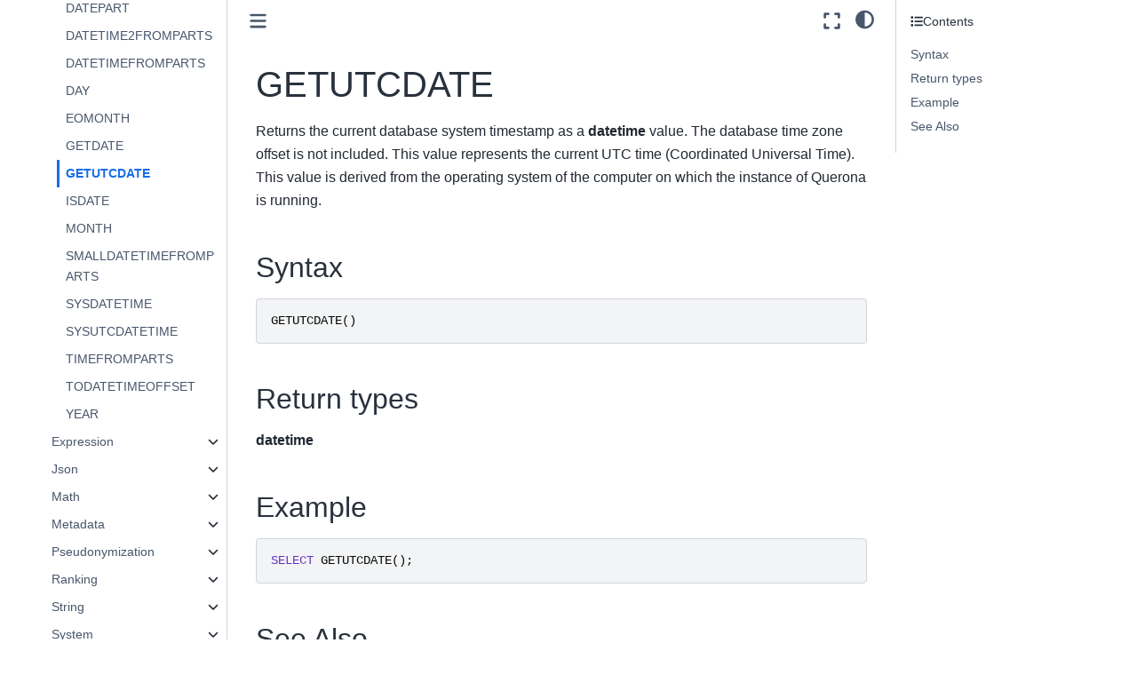

--- FILE ---
content_type: text/html
request_url: https://docs.querona.io/sql-guide/functions/datetime/getutcdate.html
body_size: 17882
content:

<!DOCTYPE html>


<html lang="en" data-content_root="../../../" >

  <head>
    <meta charset="utf-8" />
    <meta name="viewport" content="width=device-width, initial-scale=1.0" /><meta name="viewport" content="width=device-width, initial-scale=1" />
    <link href="../../../_static/fav/favicon-32x32.png" sizes="32x32" rel="icon" type="image/png">
    <link href="../../../_static/fav/favicon-16x16.png" sizes="16x16" rel="icon" type="image/png">
    <link rel="shortcut icon" sizes="any" href="../../../_static/fav/favicon.ico" type="image/x-icon">
    <link href="../../../_static/fav/android-chrome-192x192.png" sizes="192x192" rel="icon" type="image/png">
    <link href="../../../_static/fav/android-chrome-512x512.png" sizes="512x512" rel="icon" type="image/png">
    <link rel="apple-touch-icon" href="../../../_static/fav/apple-touch-icon.png" sizes="180x180" type="image/png">
    <meta name="msapplication-TileColor" content="#2d89ef">
    <meta name="theme-color" content="#ffffff">
    <!-- Google tag (gtag.js) -->
    <script async src="https://www.googletagmanager.com/gtag/js?id=G-JDXXYD3E4G"></script>
    <script>
        window.dataLayer = window.dataLayer || [];
        function gtag(){dataLayer.push(arguments);}
        gtag('js', new Date());
        gtag('config', 'G-JDXXYD3E4G');
    </script>
    
    <title>GETUTCDATE &#8212; Product documentation</title>
  
  
  
  <script data-cfasync="false">
    document.documentElement.dataset.mode = localStorage.getItem("mode") || "";
    document.documentElement.dataset.theme = localStorage.getItem("theme") || "";
  </script>
  
  <!-- Loaded before other Sphinx assets -->
  <link href="../../../_static/styles/theme.css?digest=dfe6caa3a7d634c4db9b" rel="stylesheet" />
<link href="../../../_static/styles/bootstrap.css?digest=dfe6caa3a7d634c4db9b" rel="stylesheet" />
<link href="../../../_static/styles/pydata-sphinx-theme.css?digest=dfe6caa3a7d634c4db9b" rel="stylesheet" />

  
  <link href="../../../_static/vendor/fontawesome/6.5.2/css/all.min.css?digest=dfe6caa3a7d634c4db9b" rel="stylesheet" />
  <link rel="preload" as="font" type="font/woff2" crossorigin href="../../../_static/vendor/fontawesome/6.5.2/webfonts/fa-solid-900.woff2" />
<link rel="preload" as="font" type="font/woff2" crossorigin href="../../../_static/vendor/fontawesome/6.5.2/webfonts/fa-brands-400.woff2" />
<link rel="preload" as="font" type="font/woff2" crossorigin href="../../../_static/vendor/fontawesome/6.5.2/webfonts/fa-regular-400.woff2" />

    <link rel="stylesheet" type="text/css" href="../../../_static/pygments.css?v=8f2a1f02" />
    <link rel="stylesheet" type="text/css" href="../../../_static/styles/sphinx-book-theme.css?v=eba8b062" />
    <link rel="stylesheet" type="text/css" href="../../../_static/copybutton.css?v=76b2166b" />
    <link rel="stylesheet" type="text/css" href="../../../_static/togglebutton.css?v=13237357" />
    <link rel="stylesheet" type="text/css" href="../../../_static/graphviz.css?v=4ae1632d" />
    <link rel="stylesheet" type="text/css" href="../../../_static/css/custom.css?v=2a32355f" />
  
  <!-- Pre-loaded scripts that we'll load fully later -->
  <link rel="preload" as="script" href="../../../_static/scripts/bootstrap.js?digest=dfe6caa3a7d634c4db9b" />
<link rel="preload" as="script" href="../../../_static/scripts/pydata-sphinx-theme.js?digest=dfe6caa3a7d634c4db9b" />
  <script src="../../../_static/vendor/fontawesome/6.5.2/js/all.min.js?digest=dfe6caa3a7d634c4db9b"></script>

    <script src="../../../_static/documentation_options.js?v=92d04194"></script>
    <script src="../../../_static/doctools.js?v=fd6eb6e6"></script>
    <script src="../../../_static/sphinx_highlight.js?v=6ffebe34"></script>
    <script src="../../../_static/clipboard.min.js?v=a7894cd8"></script>
    <script src="../../../_static/copybutton.js?v=f281be69"></script>
    <script>let toggleHintShow = 'Click to show';</script>
    <script>let toggleHintHide = 'Click to hide';</script>
    <script>let toggleOpenOnPrint = 'true';</script>
    <script src="../../../_static/togglebutton.js?v=4a39c7ea"></script>
    <script src="../../../_static/scripts/sphinx-book-theme.js?v=887ef09a"></script>
    <script>var togglebuttonSelector = '.toggle, .admonition.dropdown';</script>
    <script>DOCUMENTATION_OPTIONS.pagename = 'sql-guide/functions/datetime/getutcdate';</script>
    <link rel="index" title="Index" href="../../../genindex.html" />
    <link rel="search" title="Search" href="../../../search.html" />
    <link rel="next" title="ISDATE" href="isdate.html" />
    <link rel="prev" title="GETDATE" href="getdate.html" />
  <meta name="viewport" content="width=device-width, initial-scale=1"/>
  <meta name="docsearch:language" content="en"/>
  </head>
  
  
  <body data-bs-spy="scroll" data-bs-target=".bd-toc-nav" data-offset="180" data-bs-root-margin="0px 0px -60%" data-default-mode="">

  
  
  <div id="pst-skip-link" class="skip-link d-print-none"><a href="#main-content">Skip to main content</a></div>
  
  <div id="pst-scroll-pixel-helper"></div>
  
  <button type="button" class="btn rounded-pill" id="pst-back-to-top">
    <i class="fa-solid fa-arrow-up"></i>Back to top</button>

  
  <input type="checkbox"
          class="sidebar-toggle"
          id="pst-primary-sidebar-checkbox"/>
  <label class="overlay overlay-primary" for="pst-primary-sidebar-checkbox"></label>
  
  <input type="checkbox"
          class="sidebar-toggle"
          id="pst-secondary-sidebar-checkbox"/>
  <label class="overlay overlay-secondary" for="pst-secondary-sidebar-checkbox"></label>
  
  <div class="search-button__wrapper">
    <div class="search-button__overlay"></div>
    <div class="search-button__search-container">
<form class="bd-search d-flex align-items-center"
      action="../../../search.html"
      method="get">
  <i class="fa-solid fa-magnifying-glass"></i>
  <input type="search"
         class="form-control"
         name="q"
         id="search-input"
         placeholder="Search..."
         aria-label="Search..."
         autocomplete="off"
         autocorrect="off"
         autocapitalize="off"
         spellcheck="false"/>
  <span class="search-button__kbd-shortcut"><kbd class="kbd-shortcut__modifier">Ctrl</kbd>+<kbd>K</kbd></span>
</form></div>
  </div>

  <div class="pst-async-banner-revealer d-none">
  <aside id="bd-header-version-warning" class="d-none d-print-none" aria-label="Version warning"></aside>
</div>

  
    <header class="bd-header navbar navbar-expand-lg bd-navbar d-print-none">
    </header>
  

  <div class="bd-container">
    <div class="bd-container__inner bd-page-width">
      
      
      
      <div class="bd-sidebar-primary bd-sidebar">
        

  
  <div class="sidebar-header-items sidebar-primary__section">
    
    
    
    
  </div>
  
    <div class="sidebar-primary-items__start sidebar-primary__section">
        <div class="sidebar-primary-item">

  
    
  

<a class="navbar-brand logo" href="../../../index.html">
  
  
  
  
  
    
    
      
    
    
    <img src="../../../_static/querona-logo-small-nobg-light.png" class="logo__image only-light" alt="Product documentation - Home"/>
    <script>document.write(`<img src="../../../_static/querona-logo-small-nobg-dark.png" class="logo__image only-dark" alt="Product documentation - Home"/>`);</script>
  
  
</a></div>
        <div class="sidebar-primary-item">

 <script>
 document.write(`
   <button class="btn search-button-field search-button__button" title="Search" aria-label="Search" data-bs-placement="bottom" data-bs-toggle="tooltip">
    <i class="fa-solid fa-magnifying-glass"></i>
    <span class="search-button__default-text">Search</span>
    <span class="search-button__kbd-shortcut"><kbd class="kbd-shortcut__modifier">Ctrl</kbd>+<kbd class="kbd-shortcut__modifier">K</kbd></span>
   </button>
 `);
 </script></div>
        <div class="sidebar-primary-item"><nav class="bd-links bd-docs-nav" aria-label="Main">
    <div class="bd-toc-item navbar-nav active">
        <ul class="current nav bd-sidenav">
<li class="toctree-l1"><a class="reference internal" href="../../../quickstart/about-quickstart.html">Quickstart</a></li>
<li class="toctree-l1 has-children"><a class="reference internal" href="../../../concepts/about-concepts.html">Concepts</a><details><summary><span class="toctree-toggle" role="presentation"><i class="fa-solid fa-chevron-down"></i></span></summary><ul>
<li class="toctree-l2"><a class="reference internal" href="../../../concepts/data-virtualization.html">Overview of Data Virtualization</a></li>
<li class="toctree-l2"><a class="reference internal" href="../../../concepts/technology-features.html">Features and Technology</a></li>
<li class="toctree-l2"><a class="reference internal" href="../../../concepts/virtual-tables-views.html">Virtual tables and views</a></li>
<li class="toctree-l2"><a class="reference internal" href="../../../concepts/data-security.html">Data Security</a></li>
</ul>
</details></li>
<li class="toctree-l1 has-children"><a class="reference internal" href="../../../data-sources/about-data-sources.html">Data sources</a><details><summary><span class="toctree-toggle" role="presentation"><i class="fa-solid fa-chevron-down"></i></span></summary><ul>
<li class="toctree-l2 has-children"><a class="reference internal" href="../../../data-sources/accounting/index.html">Accounting</a><details><summary><span class="toctree-toggle" role="presentation"><i class="fa-solid fa-chevron-down"></i></span></summary><ul>
<li class="toctree-l3"><a class="reference internal" href="../../../data-sources/accounting/blackbaud-fe-nxt.html">Blackbaud FE NXT</a></li>
<li class="toctree-l3"><a class="reference internal" href="../../../data-sources/accounting/exact-online.html">Exact Online</a></li>
<li class="toctree-l3"><a class="reference internal" href="../../../data-sources/accounting/freshbooks-accounting.html">FreshBooks Accounting</a></li>
<li class="toctree-l3"><a class="reference internal" href="../../../data-sources/accounting/microsoft-dynamics-gp.html">Microsoft Dynamics GP</a></li>
<li class="toctree-l3"><a class="reference internal" href="../../../data-sources/accounting/quickbooks-desktop.html">QuickBooks Desktop</a></li>
<li class="toctree-l3"><a class="reference internal" href="../../../data-sources/accounting/quickbooks-online.html">QuickBooks Online</a></li>
<li class="toctree-l3"><a class="reference internal" href="../../../data-sources/accounting/quickbooks-pos.html">QuickBooks POS</a></li>
<li class="toctree-l3"><a class="reference internal" href="../../../data-sources/accounting/reckon.html">Reckon</a></li>
<li class="toctree-l3"><a class="reference internal" href="../../../data-sources/accounting/sage-intacct.html">SAGE Intacct</a></li>
<li class="toctree-l3"><a class="reference internal" href="../../../data-sources/accounting/sage50-uk.html">SAGE 50 UK</a></li>
<li class="toctree-l3"><a class="reference internal" href="../../../data-sources/accounting/xero-accounting.html">Xero Accounting</a></li>
</ul>
</details></li>
<li class="toctree-l2 has-children"><a class="reference internal" href="../../../data-sources/collaboration/index.html">Collaboration</a><details><summary><span class="toctree-toggle" role="presentation"><i class="fa-solid fa-chevron-down"></i></span></summary><ul>
<li class="toctree-l3"><a class="reference internal" href="../../../data-sources/collaboration/alfresco.html">Alfresco</a></li>
<li class="toctree-l3"><a class="reference internal" href="../../../data-sources/collaboration/amazon-marketplace.html">Amazon Marketplace</a></li>
<li class="toctree-l3"><a class="reference internal" href="../../../data-sources/collaboration/aws-data-management.html">AWS Data Management</a></li>
<li class="toctree-l3"><a class="reference internal" href="../../../data-sources/collaboration/basecamp.html">Basecamp</a></li>
<li class="toctree-l3"><a class="reference internal" href="../../../data-sources/collaboration/box.html">BOX</a></li>
<li class="toctree-l3"><a class="reference internal" href="../../../data-sources/collaboration/bugzilla.html">BugZilla</a></li>
<li class="toctree-l3"><a class="reference internal" href="../../../data-sources/collaboration/digitalocean.html">DigitalOcean</a></li>
<li class="toctree-l3"><a class="reference internal" href="../../../data-sources/collaboration/dropbox.html">DropBox</a></li>
<li class="toctree-l3"><a class="reference internal" href="../../../data-sources/collaboration/email.html">Email</a></li>
<li class="toctree-l3"><a class="reference internal" href="../../../data-sources/collaboration/evernote.html">EverNote</a></li>
<li class="toctree-l3"><a class="reference internal" href="../../../data-sources/collaboration/ftp.html">FTP</a></li>
<li class="toctree-l3"><a class="reference internal" href="../../../data-sources/collaboration/gmail.html">GMail</a></li>
<li class="toctree-l3"><a class="reference internal" href="../../../data-sources/collaboration/google-calendar.html">Google Calendar</a></li>
<li class="toctree-l3"><a class="reference internal" href="../../../data-sources/collaboration/google-contacts.html">Google Contacts</a></li>
<li class="toctree-l3"><a class="reference internal" href="../../../data-sources/collaboration/google-directory.html">Google Directory</a></li>
<li class="toctree-l3"><a class="reference internal" href="../../../data-sources/collaboration/google-sheets.html">Google Sheets</a></li>
<li class="toctree-l3"><a class="reference internal" href="../../../data-sources/collaboration/jira.html">JIRA</a></li>
<li class="toctree-l3"><a class="reference internal" href="../../../data-sources/collaboration/kintone.html">Kintone</a></li>
<li class="toctree-l3"><a class="reference internal" href="../../../data-sources/collaboration/microsoft-azure-data-management.html">Microsoft Azure Data Management</a></li>
<li class="toctree-l3"><a class="reference internal" href="../../../data-sources/collaboration/microsoft-azure-devops.html">Microsoft Azure DevOps</a></li>
<li class="toctree-l3"><a class="reference internal" href="../../../data-sources/collaboration/microsoft-exchange.html">Microsoft Exchange</a></li>
<li class="toctree-l3"><a class="reference internal" href="../../../data-sources/collaboration/microsoft-office365.html">Microsoft Office365</a></li>
<li class="toctree-l3"><a class="reference internal" href="../../../data-sources/collaboration/microsoft-sharepoint.html">Microsoft SharePoint</a></li>
<li class="toctree-l3"><a class="reference internal" href="../../../data-sources/collaboration/salesforce-chatter.html">SalesForce Chatter</a></li>
<li class="toctree-l3"><a class="reference internal" href="../../../data-sources/collaboration/servicenow.html">ServiceNow</a></li>
<li class="toctree-l3"><a class="reference internal" href="../../../data-sources/collaboration/slack.html">Slack</a></li>
<li class="toctree-l3"><a class="reference internal" href="../../../data-sources/collaboration/smartsheet.html">SmartSheet</a></li>
<li class="toctree-l3"><a class="reference internal" href="../../../data-sources/collaboration/splunk.html">Splunk</a></li>
<li class="toctree-l3"><a class="reference internal" href="../../../data-sources/collaboration/surveymonkey.html">SurveyMonkey</a></li>
<li class="toctree-l3"><a class="reference internal" href="../../../data-sources/collaboration/veeva-vault.html">Veeva Vault</a></li>
<li class="toctree-l3"><a class="reference internal" href="../../../data-sources/collaboration/wordpress.html">WordPress</a></li>
<li class="toctree-l3"><a class="reference internal" href="../../../data-sources/collaboration/zendesk.html">Zendesk</a></li>
</ul>
</details></li>
<li class="toctree-l2 has-children"><a class="reference internal" href="../../../data-sources/crm-marketing/index.html">CRM and Marketing</a><details><summary><span class="toctree-toggle" role="presentation"><i class="fa-solid fa-chevron-down"></i></span></summary><ul>
<li class="toctree-l3"><a class="reference internal" href="../../../data-sources/crm-marketing/act-crm.html">ACT! CRM</a></li>
<li class="toctree-l3"><a class="reference internal" href="../../../data-sources/crm-marketing/act-on.html">Act-On</a></li>
<li class="toctree-l3"><a class="reference internal" href="../../../data-sources/crm-marketing/adobe-analytics.html">Adobe Analytics</a></li>
<li class="toctree-l3"><a class="reference internal" href="../../../data-sources/crm-marketing/google-ad-manager.html">Google Ad Manager (DoubleClick For Publishers)</a></li>
<li class="toctree-l3"><a class="reference internal" href="../../../data-sources/crm-marketing/google-adwords.html">Google Ads (AdWords)</a></li>
<li class="toctree-l3"><a class="reference internal" href="../../../data-sources/crm-marketing/google-analytics.html">Google Analytics</a></li>
<li class="toctree-l3"><a class="reference internal" href="../../../data-sources/crm-marketing/google-campaign-manager.html">Google Campaign Manager (DoubleClick CM)</a></li>
<li class="toctree-l3"><a class="reference internal" href="../../../data-sources/crm-marketing/highraise-crm.html">HighRise CRM</a></li>
<li class="toctree-l3"><a class="reference internal" href="../../../data-sources/crm-marketing/hubspot.html">HubSpot</a></li>
<li class="toctree-l3"><a class="reference internal" href="../../../data-sources/crm-marketing/magento.html">Magento</a></li>
<li class="toctree-l3"><a class="reference internal" href="../../../data-sources/crm-marketing/mailchimp.html">MailChimp</a></li>
<li class="toctree-l3"><a class="reference internal" href="../../../data-sources/crm-marketing/marketo.html">Marketo</a></li>
<li class="toctree-l3"><a class="reference internal" href="../../../data-sources/crm-marketing/microsoft-bing-ads.html">Microsoft Bing Ads</a></li>
<li class="toctree-l3"><a class="reference internal" href="../../../data-sources/crm-marketing/microsoft-dynamics-crm.html">Microsoft Dynamics CRM</a></li>
<li class="toctree-l3"><a class="reference internal" href="../../../data-sources/crm-marketing/microsoft-dynamics365-crm.html">Microsoft Dynamics CRM</a></li>
<li class="toctree-l3"><a class="reference internal" href="../../../data-sources/crm-marketing/microsoft-dynamics365-sales.html">Microsoft Dynamics365 Sales</a></li>
<li class="toctree-l3"><a class="reference internal" href="../../../data-sources/crm-marketing/oracle-marketing-cloud-eloqua.html">Oracle Marketing Cloud (Eloqua)</a></li>
<li class="toctree-l3"><a class="reference internal" href="../../../data-sources/crm-marketing/oracle-sales-cloud.html">Oracle Sales Cloud</a></li>
<li class="toctree-l3"><a class="reference internal" href="../../../data-sources/crm-marketing/salesforce-force-com.html">SalesForce &amp; Force.com</a></li>
<li class="toctree-l3"><a class="reference internal" href="../../../data-sources/crm-marketing/salesforce-marketing-cloud.html">Salesforce Marketing Cloud</a></li>
<li class="toctree-l3"><a class="reference internal" href="../../../data-sources/crm-marketing/sendgrid.html">SendGrid</a></li>
<li class="toctree-l3"><a class="reference internal" href="../../../data-sources/crm-marketing/sugar-crm.html">Sugar CRM</a></li>
<li class="toctree-l3"><a class="reference internal" href="../../../data-sources/crm-marketing/suite-crm.html">Suite CRM</a></li>
<li class="toctree-l3"><a class="reference internal" href="../../../data-sources/crm-marketing/twilio.html">Twilio</a></li>
<li class="toctree-l3"><a class="reference internal" href="../../../data-sources/crm-marketing/veeva-crm.html">Veeva CRM</a></li>
<li class="toctree-l3"><a class="reference internal" href="../../../data-sources/crm-marketing/youtube.html">YouTube</a></li>
<li class="toctree-l3"><a class="reference internal" href="../../../data-sources/crm-marketing/youtube-analytics.html">YouTube Analytics</a></li>
<li class="toctree-l3"><a class="reference internal" href="../../../data-sources/crm-marketing/zoho-crm.html">Zoho CRM</a></li>
</ul>
</details></li>
<li class="toctree-l2 has-children"><a class="reference internal" href="../../../data-sources/data-services-files/index.html">Data services and Files</a><details><summary><span class="toctree-toggle" role="presentation"><i class="fa-solid fa-chevron-down"></i></span></summary><ul>
<li class="toctree-l3"><a class="reference internal" href="../../../data-sources/data-services-files/csv-tsv-pdf-msg-txt.html">CSV/TSV, PDF, MSG, Text</a></li>
<li class="toctree-l3"><a class="reference internal" href="../../../data-sources/data-services-files/excel.html">Microsoft Excel</a></li>
<li class="toctree-l3"><a class="reference internal" href="../../../data-sources/data-services-files/google-drive.html">Google Drive</a></li>
<li class="toctree-l3"><a class="reference internal" href="../../../data-sources/data-services-files/json.html">JSON</a></li>
<li class="toctree-l3"><a class="reference internal" href="../../../data-sources/data-services-files/ldap-directory-services.html">LDAP Directory Services</a></li>
<li class="toctree-l3"><a class="reference internal" href="../../../data-sources/data-services-files/microsoft-excel.html">Microsoft Excel</a></li>
<li class="toctree-l3"><a class="reference internal" href="../../../data-sources/data-services-files/microsoft-excel-online.html">Microsoft Excel Online</a></li>
<li class="toctree-l3"><a class="reference internal" href="../../../data-sources/data-services-files/microsoft-sharepoint-excel-services.html">Microsoft SharePoint Excel Services</a></li>
<li class="toctree-l3"><a class="reference internal" href="../../../data-sources/data-services-files/odata-services.html">OData Services</a></li>
<li class="toctree-l3"><a class="reference internal" href="../../../data-sources/data-services-files/rest.html">REST</a></li>
<li class="toctree-l3"><a class="reference internal" href="../../../data-sources/data-services-files/rss.html">RSS</a></li>
<li class="toctree-l3"><a class="reference internal" href="../../../data-sources/data-services-files/sftp.html">SFTP</a></li>
<li class="toctree-l3"><a class="reference internal" href="../../../data-sources/data-services-files/xml-files.html">XML</a></li>
</ul>
</details></li>
<li class="toctree-l2 has-children"><a class="reference internal" href="../../../data-sources/dbms-nosql-bigdata/index.html">Relational Databases, NoSql, and BigData</a><details><summary><span class="toctree-toggle" role="presentation"><i class="fa-solid fa-chevron-down"></i></span></summary><ul>
<li class="toctree-l3"><a class="reference internal" href="../../../data-sources/dbms-nosql-bigdata/actian-matrix.html">Actian Matrix</a></li>
<li class="toctree-l3"><a class="reference internal" href="../../../data-sources/dbms-nosql-bigdata/actian-vector.html">Actian Vector</a></li>
<li class="toctree-l3"><a class="reference internal" href="../../../data-sources/dbms-nosql-bigdata/amazon-athena.html">Amazon Athena</a></li>
<li class="toctree-l3"><a class="reference internal" href="../../../data-sources/dbms-nosql-bigdata/amazon-aurora.html">Amazon Aurora</a></li>
<li class="toctree-l3"><a class="reference internal" href="../../../data-sources/dbms-nosql-bigdata/amazon-dynamodb.html">Amazon DynamoDb</a></li>
<li class="toctree-l3"><a class="reference internal" href="../../../data-sources/dbms-nosql-bigdata/amazon-redshift.html">Amazon Redshift</a></li>
<li class="toctree-l3"><a class="reference internal" href="../../../data-sources/dbms-nosql-bigdata/apache-cassandra.html">Apache Cassandra</a></li>
<li class="toctree-l3"><a class="reference internal" href="../../../data-sources/dbms-nosql-bigdata/apache-drill.html">Apache Drill</a></li>
<li class="toctree-l3"><a class="reference internal" href="../../../data-sources/dbms-nosql-bigdata/apache-hbase.html">Apache HBase</a></li>
<li class="toctree-l3"><a class="reference internal" href="../../../data-sources/dbms-nosql-bigdata/apache-hive.html">Apache HIVE</a></li>
<li class="toctree-l3"><a class="reference internal" href="../../../data-sources/dbms-nosql-bigdata/apache-kafka.html">Apache Kafka</a></li>
<li class="toctree-l3"><a class="reference internal" href="../../../data-sources/dbms-nosql-bigdata/apache-spark.html">Apache Spark</a></li>
<li class="toctree-l3"><a class="reference internal" href="../../../data-sources/dbms-nosql-bigdata/aster-database.html">Aster Database</a></li>
<li class="toctree-l3"><a class="reference internal" href="../../../data-sources/dbms-nosql-bigdata/clickhouse.html">ClickHouse</a></li>
<li class="toctree-l3"><a class="reference internal" href="../../../data-sources/dbms-nosql-bigdata/cloudera.html">Cloudera</a></li>
<li class="toctree-l3"><a class="reference internal" href="../../../data-sources/dbms-nosql-bigdata/couchbase.html">Couchbase</a></li>
<li class="toctree-l3"><a class="reference internal" href="../../../data-sources/dbms-nosql-bigdata/datastax.html">DataStax</a></li>
<li class="toctree-l3"><a class="reference internal" href="../../../data-sources/dbms-nosql-bigdata/dbase.html">dBase</a></li>
<li class="toctree-l3"><a class="reference internal" href="../../../data-sources/dbms-nosql-bigdata/denodo.html">Denodo</a></li>
<li class="toctree-l3"><a class="reference internal" href="../../../data-sources/dbms-nosql-bigdata/elasticsearch.html">ElasticSearch</a></li>
<li class="toctree-l3"><a class="reference internal" href="../../../data-sources/dbms-nosql-bigdata/exasol.html">Exasol</a></li>
<li class="toctree-l3"><a class="reference internal" href="../../../data-sources/dbms-nosql-bigdata/firebird.html">Firebird</a></li>
<li class="toctree-l3"><a class="reference internal" href="../../../data-sources/dbms-nosql-bigdata/google-bigquery.html">Google BigQuery</a></li>
<li class="toctree-l3"><a class="reference internal" href="../../../data-sources/dbms-nosql-bigdata/google-mysql.html">Google Cloud SQL for MySQL</a></li>
<li class="toctree-l3"><a class="reference internal" href="../../../data-sources/dbms-nosql-bigdata/google-spanner.html">Google Spanner</a></li>
<li class="toctree-l3"><a class="reference internal" href="../../../data-sources/dbms-nosql-bigdata/hortonworks-data-platform.html">Hortonworks Data Platform</a></li>
<li class="toctree-l3"><a class="reference internal" href="../../../data-sources/dbms-nosql-bigdata/hpcc.html">HPCC</a></li>
<li class="toctree-l3"><a class="reference internal" href="../../../data-sources/dbms-nosql-bigdata/ibm-cloud-sql-query.html">IBM Cloud SQL Query</a></li>
<li class="toctree-l3"><a class="reference internal" href="../../../data-sources/dbms-nosql-bigdata/ibm-cloudant.html">IBM Cloudant</a></li>
<li class="toctree-l3"><a class="reference internal" href="../../../data-sources/dbms-nosql-bigdata/ibm-db2.html">IBM DB2</a></li>
<li class="toctree-l3"><a class="reference internal" href="../../../data-sources/dbms-nosql-bigdata/mariadb.html">MariaDb</a></li>
<li class="toctree-l3"><a class="reference internal" href="../../../data-sources/dbms-nosql-bigdata/marklogic.html">MarkLogic</a></li>
<li class="toctree-l3"><a class="reference internal" href="../../../data-sources/dbms-nosql-bigdata/microsoft-access.html">Microsoft Access</a></li>
<li class="toctree-l3"><a class="reference internal" href="../../../data-sources/dbms-nosql-bigdata/microsoft-azure-cosmosdb.html">Microsoft Azure CosmosDb</a></li>
<li class="toctree-l3"><a class="reference internal" href="../../../data-sources/dbms-nosql-bigdata/microsoft-azure-hdinsight.html">Microsoft Azure HDInsight</a></li>
<li class="toctree-l3"><a class="reference internal" href="../../../data-sources/dbms-nosql-bigdata/microsoft-azure-mysql.html">Azure Database for MySQL</a></li>
<li class="toctree-l3"><a class="reference internal" href="../../../data-sources/dbms-nosql-bigdata/microsoft-azure-table-storage.html">Microsoft Azure Table Storage</a></li>
<li class="toctree-l3"><a class="reference internal" href="../../../data-sources/dbms-nosql-bigdata/microsoft-sql-analysis-services.html">Microsoft SQL Analysis Services</a></li>
<li class="toctree-l3"><a class="reference internal" href="../../../data-sources/dbms-nosql-bigdata/microsoft-sql-server.html">Microsoft SQL Server</a></li>
<li class="toctree-l3"><a class="reference internal" href="../../../data-sources/dbms-nosql-bigdata/mongodb.html">MongoDb</a></li>
<li class="toctree-l3"><a class="reference internal" href="../../../data-sources/dbms-nosql-bigdata/mysql.html">MySql</a></li>
<li class="toctree-l3"><a class="reference internal" href="../../../data-sources/dbms-nosql-bigdata/oracle.html">Oracle</a></li>
<li class="toctree-l3"><a class="reference internal" href="../../../data-sources/dbms-nosql-bigdata/percona-server.html">Percona Server</a></li>
<li class="toctree-l3"><a class="reference internal" href="../../../data-sources/dbms-nosql-bigdata/pervasive-sql-btrieve.html">Pervasive SQL (Btrieve)</a></li>
<li class="toctree-l3"><a class="reference internal" href="../../../data-sources/dbms-nosql-bigdata/pivotal-greenplum.html">Pivotal GreenPlum</a></li>
<li class="toctree-l3"><a class="reference internal" href="../../../data-sources/dbms-nosql-bigdata/postgresql.html">PostgreSQL</a></li>
<li class="toctree-l3"><a class="reference internal" href="../../../data-sources/dbms-nosql-bigdata/redis.html">REDIS</a></li>
<li class="toctree-l3"><a class="reference internal" href="../../../data-sources/dbms-nosql-bigdata/sap-hana.html">SAP HANA</a></li>
<li class="toctree-l3"><a class="reference internal" href="../../../data-sources/dbms-nosql-bigdata/snowflake.html">Snowflake</a></li>
<li class="toctree-l3"><a class="reference internal" href="../../../data-sources/dbms-nosql-bigdata/sybase.html">Sybase</a></li>
<li class="toctree-l3"><a class="reference internal" href="../../../data-sources/dbms-nosql-bigdata/teradata.html">Teradata</a></li>
<li class="toctree-l3"><a class="reference internal" href="../../../data-sources/dbms-nosql-bigdata/vertica.html">Vertica</a></li>
<li class="toctree-l3"><a class="reference internal" href="../../../data-sources/dbms-nosql-bigdata/xbase.html">XBase</a></li>
</ul>
</details></li>
<li class="toctree-l2 has-children"><a class="reference internal" href="../../../data-sources/erp/index.html">ERP</a><details><summary><span class="toctree-toggle" role="presentation"><i class="fa-solid fa-chevron-down"></i></span></summary><ul>
<li class="toctree-l3"><a class="reference internal" href="../../../data-sources/erp/acumatica-erp.html">Acumatica ERP</a></li>
<li class="toctree-l3"><a class="reference internal" href="../../../data-sources/erp/epicor-erp.html">Epicor ERP</a></li>
<li class="toctree-l3"><a class="reference internal" href="../../../data-sources/erp/netsuite-crm-erp.html">NetSuite CRM &amp; ERP</a></li>
<li class="toctree-l3"><a class="reference internal" href="../../../data-sources/erp/odoo-erp.html">Odoo ERP</a></li>
<li class="toctree-l3"><a class="reference internal" href="../../../data-sources/erp/sap-business-one.html">SAP Business One</a></li>
<li class="toctree-l3"><a class="reference internal" href="../../../data-sources/erp/sap-erp.html">SAP ERP</a></li>
</ul>
</details></li>
<li class="toctree-l2 has-children"><a class="reference internal" href="../../../data-sources/financial-ecommerce/index.html">Financial and E-Commerce</a><details><summary><span class="toctree-toggle" role="presentation"><i class="fa-solid fa-chevron-down"></i></span></summary><ul>
<li class="toctree-l3"><a class="reference internal" href="../../../data-sources/financial-ecommerce/authorize-net.html">Authorize.Net</a></li>
<li class="toctree-l3"><a class="reference internal" href="../../../data-sources/financial-ecommerce/ebay.html">EBay</a></li>
<li class="toctree-l3"><a class="reference internal" href="../../../data-sources/financial-ecommerce/etrade.html">E*Trade</a></li>
<li class="toctree-l3"><a class="reference internal" href="../../../data-sources/financial-ecommerce/fedex.html">FedEx</a></li>
<li class="toctree-l3"><a class="reference internal" href="../../../data-sources/financial-ecommerce/microsoft-dynamics-nav.html">Microsoft Dynamics NAV</a></li>
<li class="toctree-l3"><a class="reference internal" href="../../../data-sources/financial-ecommerce/microsoft-dynamics365-business-central.html">Microsoft Dynamics365 Business Central</a></li>
<li class="toctree-l3"><a class="reference internal" href="../../../data-sources/financial-ecommerce/microsoft-dynamics365-finance-and-operations.html">Microsoft Dynamics365 Finance and Operations</a></li>
<li class="toctree-l3"><a class="reference internal" href="../../../data-sources/financial-ecommerce/ofx.html">OFX</a></li>
<li class="toctree-l3"><a class="reference internal" href="../../../data-sources/financial-ecommerce/open-exchange-rates.html">Open Exchange Rates</a></li>
<li class="toctree-l3"><a class="reference internal" href="../../../data-sources/financial-ecommerce/paypal.html">PayPal</a></li>
<li class="toctree-l3"><a class="reference internal" href="../../../data-sources/financial-ecommerce/quandl.html">Quandl</a></li>
<li class="toctree-l3"><a class="reference internal" href="../../../data-sources/financial-ecommerce/sap-concur.html">SAP Concur</a></li>
<li class="toctree-l3"><a class="reference internal" href="../../../data-sources/financial-ecommerce/sap-hybris.html">SAP Hybris C4C</a></li>
<li class="toctree-l3"><a class="reference internal" href="../../../data-sources/financial-ecommerce/sas.html">SAS</a></li>
<li class="toctree-l3"><a class="reference internal" href="../../../data-sources/financial-ecommerce/shopify.html">Shopify</a></li>
<li class="toctree-l3"><a class="reference internal" href="../../../data-sources/financial-ecommerce/square.html">Square</a></li>
<li class="toctree-l3"><a class="reference internal" href="../../../data-sources/financial-ecommerce/stripe.html">Stripe</a></li>
<li class="toctree-l3"><a class="reference internal" href="../../../data-sources/financial-ecommerce/ups.html">UPS</a></li>
</ul>
</details></li>
<li class="toctree-l2 has-children"><a class="reference internal" href="../../../data-sources/generic/index.html">Generic data interfaces</a><details><summary><span class="toctree-toggle" role="presentation"><i class="fa-solid fa-chevron-down"></i></span></summary><ul>
<li class="toctree-l3"><a class="reference internal" href="../../../data-sources/generic/ado-net.html">ADO.Net</a></li>
<li class="toctree-l3"><a class="reference internal" href="../../../data-sources/generic/jdbc.html">JDBC</a></li>
<li class="toctree-l3"><a class="reference internal" href="../../../data-sources/generic/odbc.html">ODBC</a></li>
<li class="toctree-l3"><a class="reference internal" href="../../../data-sources/generic/oledb.html">OLE-DB</a></li>
</ul>
</details></li>
<li class="toctree-l2 has-children"><a class="reference internal" href="../../../data-sources/miscellaneous/index.html">Miscellaneous</a><details><summary><span class="toctree-toggle" role="presentation"><i class="fa-solid fa-chevron-down"></i></span></summary><ul>
<li class="toctree-l3"><a class="reference internal" href="../../../data-sources/miscellaneous/amazon-s3.html">Amazon S3</a></li>
<li class="toctree-l3"><a class="reference internal" href="../../../data-sources/miscellaneous/datarobot.html">Datarobot</a></li>
<li class="toctree-l3"><a class="reference internal" href="../../../data-sources/miscellaneous/google-search.html">Google Search</a></li>
<li class="toctree-l3"><a class="reference internal" href="../../../data-sources/miscellaneous/microsoft-active-directory.html">Microsoft Active Directory</a></li>
<li class="toctree-l3"><a class="reference internal" href="../../../data-sources/miscellaneous/microsoft-bing-search.html">Microsoft Bing Search</a></li>
<li class="toctree-l3"><a class="reference internal" href="../../../data-sources/miscellaneous/microsoft-project.html">Microsoft Project</a></li>
<li class="toctree-l3"><a class="reference internal" href="../../../data-sources/miscellaneous/salesforce-einstein-analytics.html">SalesForce Einstein Analytics</a></li>
<li class="toctree-l3"><a class="reference internal" href="../../../data-sources/miscellaneous/wasabi-object-storage.html">Wasabi Object Storage</a></li>
</ul>
</details></li>
<li class="toctree-l2 has-children"><a class="reference internal" href="../../../data-sources/social-network/index.html">Social networks</a><details><summary><span class="toctree-toggle" role="presentation"><i class="fa-solid fa-chevron-down"></i></span></summary><ul>
<li class="toctree-l3"><a class="reference internal" href="../../../data-sources/social-network/facebook.html">Facebook</a></li>
<li class="toctree-l3"><a class="reference internal" href="../../../data-sources/social-network/instagram.html">Instagram</a></li>
<li class="toctree-l3"><a class="reference internal" href="../../../data-sources/social-network/linkedin.html">LinkedIn</a></li>
<li class="toctree-l3"><a class="reference internal" href="../../../data-sources/social-network/twitter.html">Twitter</a></li>
</ul>
</details></li>
</ul>
</details></li>
<li class="toctree-l1 has-children"><a class="reference internal" href="../../../user-guide/about-user-guide.html">User guide</a><details><summary><span class="toctree-toggle" role="presentation"><i class="fa-solid fa-chevron-down"></i></span></summary><ul>
<li class="toctree-l2 has-children"><a class="reference internal" href="../../../user-guide/client-connectivity/about.html">Client Connectivity</a><details><summary><span class="toctree-toggle" role="presentation"><i class="fa-solid fa-chevron-down"></i></span></summary><ul>
<li class="toctree-l3"><a class="reference internal" href="../../../user-guide/client-connectivity/bi/client-excel.html">Connecting from Excel</a></li>
<li class="toctree-l3"><a class="reference internal" href="../../../user-guide/client-connectivity/bi/client-powerbi.html">Connecting from PowerBI</a></li>
<li class="toctree-l3"><a class="reference internal" href="../../../user-guide/client-connectivity/bi/client-tableau.html">Connecting from Tableau</a></li>
<li class="toctree-l3"><a class="reference internal" href="../../../user-guide/client-connectivity/other/client-mssql-linked-server.html">Connecting from SQL Server using Linked Server</a></li>
<li class="toctree-l3"><a class="reference internal" href="../../../user-guide/client-connectivity/other/client-python.html">Connecting from Python</a></li>
<li class="toctree-l3"><a class="reference internal" href="../../../user-guide/client-connectivity/other/client-rtools-rstudio.html">Connecting from Rtools and RStudio</a></li>
</ul>
</details></li>
<li class="toctree-l2 has-children"><a class="reference internal" href="../../../user-guide/connections/about-connections.html">Connections</a><details><summary><span class="toctree-toggle" role="presentation"><i class="fa-solid fa-chevron-down"></i></span></summary><ul>
<li class="toctree-l3"><a class="reference internal" href="../../../user-guide/connections/add-connection.html">Create a connection</a></li>
<li class="toctree-l3"><a class="reference internal" href="../../../user-guide/connections/manage-connections.html">Managing connections</a></li>


</ul>
</details></li>
<li class="toctree-l2 has-children"><a class="reference internal" href="../../../user-guide/databases/about.html">Databases overview</a><details><summary><span class="toctree-toggle" role="presentation"><i class="fa-solid fa-chevron-down"></i></span></summary><ul>
<li class="toctree-l3"><a class="reference internal" href="../../../user-guide/databases/add-database.html">Create a virtual database</a></li>
<li class="toctree-l3"><a class="reference internal" href="../../../user-guide/databases/manage-databases.html">Managing the database</a></li>
</ul>
</details></li>
<li class="toctree-l2"><a class="reference internal" href="../../../user-guide/schemas/manage-schemas.html">Schemas</a></li>
<li class="toctree-l2 has-children"><a class="reference internal" href="../../../user-guide/tables/about-tables.html">Tables</a><details><summary><span class="toctree-toggle" role="presentation"><i class="fa-solid fa-chevron-down"></i></span></summary><ul>
<li class="toctree-l3"><a class="reference internal" href="../../../user-guide/tables/add-table.html">Adding tables</a></li>
<li class="toctree-l3"><a class="reference internal" href="../../../user-guide/tables/manage-tables.html">Managing tables</a></li>
</ul>
</details></li>
<li class="toctree-l2"><a class="reference internal" href="../../../user-guide/primary-and-foreign-keys/about-pk-fk.html">Primary and Foreign Keys</a></li>
<li class="toctree-l2 has-children"><a class="reference internal" href="../../../user-guide/views/about-views.html">Views</a><details><summary><span class="toctree-toggle" role="presentation"><i class="fa-solid fa-chevron-down"></i></span></summary><ul>
<li class="toctree-l3"><a class="reference internal" href="../../../user-guide/views/add-view.html">Adding a view</a></li>


<li class="toctree-l3"><a class="reference internal" href="../../../user-guide/views/manage-views.html">Managing views</a></li>
</ul>
</details></li>
<li class="toctree-l2"><a class="reference internal" href="../../../user-guide/materialization.html">Materialization</a></li>
<li class="toctree-l2"><a class="reference internal" href="../../../user-guide/search/about-search.html">Search</a></li>
<li class="toctree-l2"><a class="reference internal" href="../../../user-guide/tags/assign-tags.html">Tags</a></li>
<li class="toctree-l2"><a class="reference internal" href="../../../user-guide/management-tasks/management-tasks.html">Management Tasks</a></li>
<li class="toctree-l2"><a class="reference internal" href="../../../user-guide/indexes/about-indexes.html">Indexes</a></li>
<li class="toctree-l2"><a class="reference internal" href="../../../user-guide/query/about-query-editor.html">Query editor</a></li>
<li class="toctree-l2"><a class="reference internal" href="../../../user-guide/data-masking/about-data-masking.html">Data masking</a></li>
<li class="toctree-l2"><a class="reference internal" href="../../../user-guide/query-retargeting.html">Overview of Query Retargeting</a></li>
<li class="toctree-l2"><a class="reference internal" href="../../../user-guide/bulk-operations/about.html">Bulk operations</a></li>
<li class="toctree-l2 has-children"><a class="reference internal" href="../../../user-guide/how-to/about-how-to.html">How-to guides</a><details><summary><span class="toctree-toggle" role="presentation"><i class="fa-solid fa-chevron-down"></i></span></summary><ul>
<li class="toctree-l3"><a class="reference internal" href="../../../user-guide/how-to/text-microsoft-odbc.html">How-to connect to text data using Microsoft ODBC</a></li>
</ul>
</details></li>
</ul>
</details></li>
<li class="toctree-l1 current active has-children"><a class="reference internal" href="../../about-sql.html">SQL Guide</a><details open="open"><summary><span class="toctree-toggle" role="presentation"><i class="fa-solid fa-chevron-down"></i></span></summary><ul class="current">
<li class="toctree-l2 has-children"><a class="reference internal" href="../../sql-data-types/about-data-types.html">Data types</a><details><summary><span class="toctree-toggle" role="presentation"><i class="fa-solid fa-chevron-down"></i></span></summary><ul>
<li class="toctree-l3"><a class="reference internal" href="../../sql-data-types/date-and-time-types.html">Date and time data types</a></li>
<li class="toctree-l3"><a class="reference internal" href="../../sql-data-types/numeric-types.html">Numeric data types</a></li>
<li class="toctree-l3"><a class="reference internal" href="../../sql-data-types/other-types.html">Other data types</a></li>
<li class="toctree-l3"><a class="reference internal" href="../../sql-data-types/string-types.html">String data types</a></li>
<li class="toctree-l3"><a class="reference internal" href="../../sql-data-types/spatial-geometry-types.html">Spatial Geometry</a></li>
</ul>
</details></li>
<li class="toctree-l2 current active has-children"><a class="reference internal" href="../about-functions.html">Functions</a><details open="open"><summary><span class="toctree-toggle" role="presentation"><i class="fa-solid fa-chevron-down"></i></span></summary><ul class="current">
<li class="toctree-l3 has-children"><a class="reference internal" href="../aggregate/index.html">Aggregate</a><details><summary><span class="toctree-toggle" role="presentation"><i class="fa-solid fa-chevron-down"></i></span></summary><ul>
<li class="toctree-l4"><a class="reference internal" href="../aggregate/approx-count-distinct.html">APPROX_COUNT_DISTINCT</a></li>
<li class="toctree-l4"><a class="reference internal" href="../aggregate/avg.html">AVG</a></li>
<li class="toctree-l4"><a class="reference internal" href="../aggregate/checksum-agg.html">CHECKSUM_AGG</a></li>
<li class="toctree-l4"><a class="reference internal" href="../aggregate/count.html">COUNT</a></li>
<li class="toctree-l4"><a class="reference internal" href="../aggregate/count-big.html">COUNT_BIG</a></li>
<li class="toctree-l4"><a class="reference internal" href="../aggregate/grouping.html">GROUPING</a></li>
<li class="toctree-l4"><a class="reference internal" href="../aggregate/grouping-id.html">GROUPING_ID</a></li>
<li class="toctree-l4"><a class="reference internal" href="../aggregate/kurtosis.html">KURTOSIS</a></li>
<li class="toctree-l4"><a class="reference internal" href="../aggregate/max.html">MAX</a></li>
<li class="toctree-l4"><a class="reference internal" href="../aggregate/min.html">MIN</a></li>
<li class="toctree-l4"><a class="reference internal" href="../aggregate/skewness.html">SKEWNESS</a></li>
<li class="toctree-l4"><a class="reference internal" href="../aggregate/stdev.html">STDEV</a></li>
<li class="toctree-l4"><a class="reference internal" href="../aggregate/stdevp.html">STDEVP</a></li>
<li class="toctree-l4"><a class="reference internal" href="../aggregate/string-agg.html">STRING_AGG</a></li>
<li class="toctree-l4"><a class="reference internal" href="../aggregate/sum.html">SUM</a></li>
<li class="toctree-l4"><a class="reference internal" href="../aggregate/var.html">VAR</a></li>
<li class="toctree-l4"><a class="reference internal" href="../aggregate/varp.html">VARP</a></li>
</ul>
</details></li>
<li class="toctree-l3 has-children"><a class="reference internal" href="../analytical/index.html">Analytical</a><details><summary><span class="toctree-toggle" role="presentation"><i class="fa-solid fa-chevron-down"></i></span></summary><ul>
<li class="toctree-l4"><a class="reference internal" href="../analytical/cume-dist.html">CUME_DIST</a></li>
<li class="toctree-l4"><a class="reference internal" href="../analytical/first-value.html">FIRST_VALUE</a></li>
<li class="toctree-l4"><a class="reference internal" href="../analytical/lag.html">LAG</a></li>
<li class="toctree-l4"><a class="reference internal" href="../analytical/last-value.html">LAST_VALUE</a></li>
<li class="toctree-l4"><a class="reference internal" href="../analytical/lead.html">LEAD</a></li>
<li class="toctree-l4"><a class="reference internal" href="../analytical/percent-rank.html">PERCENT_RANK</a></li>
<li class="toctree-l4"><a class="reference internal" href="../analytical/percentile-cont.html">PERCENTILE_CONT</a></li>
<li class="toctree-l4"><a class="reference internal" href="../analytical/percentile-disc.html">PERCENTILE_DISC</a></li>
</ul>
</details></li>
<li class="toctree-l3 has-children"><a class="reference internal" href="../azure/index.html">Azure</a><details><summary><span class="toctree-toggle" role="presentation"><i class="fa-solid fa-chevron-down"></i></span></summary><ul>
<li class="toctree-l4"><a class="reference internal" href="../azure/detect-faces.html">DETECT_FACES</a></li>
<li class="toctree-l4"><a class="reference internal" href="../azure/user-to-item-recommendation.html">USER_TO_ITEM_RECOMMENDATION</a></li>
</ul>
</details></li>
<li class="toctree-l3 current active has-children"><a class="reference internal" href="index.html">Date and time</a><details open="open"><summary><span class="toctree-toggle" role="presentation"><i class="fa-solid fa-chevron-down"></i></span></summary><ul class="current">
<li class="toctree-l4"><a class="reference internal" href="convert-tz.html">CONVERT_TZ</a></li>
<li class="toctree-l4"><a class="reference internal" href="dateadd.html">DATEADD</a></li>
<li class="toctree-l4"><a class="reference internal" href="datediff.html">DATEDIFF</a></li>
<li class="toctree-l4"><a class="reference internal" href="datefromparts.html">DATEFROMPARTS</a></li>
<li class="toctree-l4"><a class="reference internal" href="datename.html">DATENAME</a></li>
<li class="toctree-l4"><a class="reference internal" href="datepart.html">DATEPART</a></li>
<li class="toctree-l4"><a class="reference internal" href="datetime2fromparts.html">DATETIME2FROMPARTS</a></li>
<li class="toctree-l4"><a class="reference internal" href="datetimefromparts.html">DATETIMEFROMPARTS</a></li>
<li class="toctree-l4"><a class="reference internal" href="day.html">DAY</a></li>
<li class="toctree-l4"><a class="reference internal" href="eomonth.html">EOMONTH</a></li>
<li class="toctree-l4"><a class="reference internal" href="getdate.html">GETDATE</a></li>
<li class="toctree-l4 current active"><a class="current reference internal" href="#">GETUTCDATE</a></li>
<li class="toctree-l4"><a class="reference internal" href="isdate.html">ISDATE</a></li>
<li class="toctree-l4"><a class="reference internal" href="month.html">MONTH</a></li>
<li class="toctree-l4"><a class="reference internal" href="smalldatetimefromparts.html">SMALLDATETIMEFROMPARTS</a></li>
<li class="toctree-l4"><a class="reference internal" href="sysdatetime.html">SYSDATETIME</a></li>
<li class="toctree-l4"><a class="reference internal" href="sysutcdatetime.html">SYSUTCDATETIME</a></li>
<li class="toctree-l4"><a class="reference internal" href="timefromparts.html">TIMEFROMPARTS</a></li>
<li class="toctree-l4"><a class="reference internal" href="todatetimeoffset.html">TODATETIMEOFFSET</a></li>
<li class="toctree-l4"><a class="reference internal" href="year.html">YEAR</a></li>
</ul>
</details></li>
<li class="toctree-l3 has-children"><a class="reference internal" href="../expression/index.html">Expression</a><details><summary><span class="toctree-toggle" role="presentation"><i class="fa-solid fa-chevron-down"></i></span></summary><ul>
<li class="toctree-l4"><a class="reference internal" href="../expression/coalesce.html">COALESCE</a></li>
<li class="toctree-l4"><a class="reference internal" href="../expression/iif.html">IIF</a></li>
<li class="toctree-l4"><a class="reference internal" href="../expression/isnull.html">ISNULL</a></li>
<li class="toctree-l4"><a class="reference internal" href="../expression/nullif.html">NULLIF</a></li>
</ul>
</details></li>
<li class="toctree-l3 has-children"><a class="reference internal" href="../json/index.html">Json</a><details><summary><span class="toctree-toggle" role="presentation"><i class="fa-solid fa-chevron-down"></i></span></summary><ul>
<li class="toctree-l4"><a class="reference internal" href="../json/isjson.html">ISJSON</a></li>
<li class="toctree-l4"><a class="reference internal" href="../json/json-query.html">JSON_QUERY</a></li>
<li class="toctree-l4"><a class="reference internal" href="../json/json-value.html">JSON_VALUE</a></li>
</ul>
</details></li>
<li class="toctree-l3 has-children"><a class="reference internal" href="../math/index.html">Math</a><details><summary><span class="toctree-toggle" role="presentation"><i class="fa-solid fa-chevron-down"></i></span></summary><ul>
<li class="toctree-l4"><a class="reference internal" href="../math/abs.html">ABS</a></li>
<li class="toctree-l4"><a class="reference internal" href="../math/acos.html">ACOS</a></li>
<li class="toctree-l4"><a class="reference internal" href="../math/asin.html">ASIN</a></li>
<li class="toctree-l4"><a class="reference internal" href="../math/atan.html">ATAN</a></li>
<li class="toctree-l4"><a class="reference internal" href="../math/atn2.html">ATN2</a></li>
<li class="toctree-l4"><a class="reference internal" href="../math/ceiling.html">CEILING</a></li>
<li class="toctree-l4"><a class="reference internal" href="../math/cos.html">COS</a></li>
<li class="toctree-l4"><a class="reference internal" href="../math/cot.html">COT</a></li>
<li class="toctree-l4"><a class="reference internal" href="../math/degrees.html">DEGREES</a></li>
<li class="toctree-l4"><a class="reference internal" href="../math/exp.html">EXP</a></li>
<li class="toctree-l4"><a class="reference internal" href="../math/floor.html">FLOOR</a></li>
<li class="toctree-l4"><a class="reference internal" href="../math/log.html">LOG</a></li>
<li class="toctree-l4"><a class="reference internal" href="../math/log10.html">LOG10</a></li>
<li class="toctree-l4"><a class="reference internal" href="../math/pi.html">PI</a></li>
<li class="toctree-l4"><a class="reference internal" href="../math/power.html">POWER</a></li>
<li class="toctree-l4"><a class="reference internal" href="../math/radians.html">RADIANS</a></li>
<li class="toctree-l4"><a class="reference internal" href="../math/rand.html">RAND</a></li>
<li class="toctree-l4"><a class="reference internal" href="../math/round.html">ROUND</a></li>
<li class="toctree-l4"><a class="reference internal" href="../math/sign.html">SIGN</a></li>
<li class="toctree-l4"><a class="reference internal" href="../math/sin.html">SIN</a></li>
<li class="toctree-l4"><a class="reference internal" href="../math/sqrt.html">SQRT</a></li>
<li class="toctree-l4"><a class="reference internal" href="../math/square.html">SQUARE</a></li>
<li class="toctree-l4"><a class="reference internal" href="../math/tan.html">TAN</a></li>
</ul>
</details></li>
<li class="toctree-l3 has-children"><a class="reference internal" href="../metadata/index.html">Metadata</a><details><summary><span class="toctree-toggle" role="presentation"><i class="fa-solid fa-chevron-down"></i></span></summary><ul>
<li class="toctree-l4"><a class="reference internal" href="../metadata/qua-partition-hint.html">QUA_PARTITION_HINT</a></li>
</ul>
</details></li>
<li class="toctree-l3 has-children"><a class="reference internal" href="../pseudonymization/index.html">Pseudonymization</a><details><summary><span class="toctree-toggle" role="presentation"><i class="fa-solid fa-chevron-down"></i></span></summary><ul>
<li class="toctree-l4"><a class="reference internal" href="../pseudonymization/qua-connectionshufflekey.html">QUA_CONNECTIONSHUFFLEKEY</a></li>
<li class="toctree-l4"><a class="reference internal" href="../pseudonymization/qua-deshuffle.html">QUA_DESHUFFLE</a></li>
<li class="toctree-l4"><a class="reference internal" href="../pseudonymization/qua-shuffle.html">QUA_SHUFFLE</a></li>
</ul>
</details></li>
<li class="toctree-l3 has-children"><a class="reference internal" href="../ranking/index.html">Ranking</a><details><summary><span class="toctree-toggle" role="presentation"><i class="fa-solid fa-chevron-down"></i></span></summary><ul>
<li class="toctree-l4"><a class="reference internal" href="../ranking/dense-rank.html">DENSE_RANK</a></li>
<li class="toctree-l4"><a class="reference internal" href="../ranking/ntile.html">NTILE</a></li>
<li class="toctree-l4"><a class="reference internal" href="../ranking/rank.html">RANK</a></li>
<li class="toctree-l4"><a class="reference internal" href="../ranking/row-number.html">ROW_NUMBER</a></li>
</ul>
</details></li>
<li class="toctree-l3 has-children"><a class="reference internal" href="../string/index.html">String</a><details><summary><span class="toctree-toggle" role="presentation"><i class="fa-solid fa-chevron-down"></i></span></summary><ul>
<li class="toctree-l4"><a class="reference internal" href="../string/ascii.html">ASCII</a></li>
<li class="toctree-l4"><a class="reference internal" href="../string/char.html">CHAR</a></li>
<li class="toctree-l4"><a class="reference internal" href="../string/charindex.html">CHARINDEX</a></li>
<li class="toctree-l4"><a class="reference internal" href="../string/concat.html">CONCAT</a></li>
<li class="toctree-l4"><a class="reference internal" href="../string/format.html">FORMAT</a></li>
<li class="toctree-l4"><a class="reference internal" href="../string/left.html">LEFT</a></li>
<li class="toctree-l4"><a class="reference internal" href="../string/len.html">LEN</a></li>
<li class="toctree-l4"><a class="reference internal" href="../string/levenshtein.html">LEVENSHTEIN</a></li>
<li class="toctree-l4"><a class="reference internal" href="../string/lower.html">LOWER</a></li>
<li class="toctree-l4"><a class="reference internal" href="../string/ltrim.html">LTRIM</a></li>
<li class="toctree-l4"><a class="reference internal" href="../string/nchar.html">NCHAR</a></li>
<li class="toctree-l4"><a class="reference internal" href="../string/patindex.html">PATINDEX</a></li>
<li class="toctree-l4"><a class="reference internal" href="../string/quotename.html">QUOTENAME</a></li>
<li class="toctree-l4"><a class="reference internal" href="../string/regex_extract.html">REGEX_EXTRACT</a></li>
<li class="toctree-l4"><a class="reference internal" href="../string/regex_replace.html">REGEX_REPLACE</a></li>
<li class="toctree-l4"><a class="reference internal" href="../string/regex_split.html">REGEX_SPLIT</a></li>
<li class="toctree-l4"><a class="reference internal" href="../string/replace.html">REPLACE</a></li>
<li class="toctree-l4"><a class="reference internal" href="../string/replicate.html">REPLICATE</a></li>
<li class="toctree-l4"><a class="reference internal" href="../string/reverse.html">REVERSE</a></li>
<li class="toctree-l4"><a class="reference internal" href="../string/right.html">RIGHT</a></li>
<li class="toctree-l4"><a class="reference internal" href="../string/rtrim.html">RTRIM</a></li>
<li class="toctree-l4"><a class="reference internal" href="../string/space.html">SPACE</a></li>
<li class="toctree-l4"><a class="reference internal" href="../string/split.html">SPLIT</a></li>
<li class="toctree-l4"><a class="reference internal" href="../string/str.html">STR</a></li>
<li class="toctree-l4"><a class="reference internal" href="../string/stuff.html">STUFF</a></li>
<li class="toctree-l4"><a class="reference internal" href="../string/substring.html">SUBSTRING</a></li>
<li class="toctree-l4"><a class="reference internal" href="../string/unicode.html">UNICODE</a></li>
<li class="toctree-l4"><a class="reference internal" href="../string/upper.html">UPPER</a></li>
</ul>
</details></li>
<li class="toctree-l3 has-children"><a class="reference internal" href="../system/index.html">System</a><details><summary><span class="toctree-toggle" role="presentation"><i class="fa-solid fa-chevron-down"></i></span></summary><ul>
<li class="toctree-l4"><a class="reference internal" href="../system/aa-datefirst.html">@@DATEFIRST</a></li>
<li class="toctree-l4"><a class="reference internal" href="../system/aa-max-precision.html">@@MAX_PRECISION</a></li>
<li class="toctree-l4"><a class="reference internal" href="../system/aa-microsoftversion.html">@@MICROSOFTVERSION</a></li>
<li class="toctree-l4"><a class="reference internal" href="../system/aa-options.html">@@OPTIONS</a></li>
<li class="toctree-l4"><a class="reference internal" href="../system/aa-servicename.html">@@SERVICENAME</a></li>
<li class="toctree-l4"><a class="reference internal" href="../system/aa-spid.html">@@SPID</a></li>
<li class="toctree-l4"><a class="reference internal" href="../system/aa-trancount.html">@@TRANCOUNT</a></li>
<li class="toctree-l4"><a class="reference internal" href="../system/aa-version.html">@@VERSION</a></li>
<li class="toctree-l4"><a class="reference internal" href="../system/app-name.html">APP_NAME</a></li>
<li class="toctree-l4"><a class="reference internal" href="../system/assemblyproperty.html">ASSEMBLYPROPERTY</a></li>
<li class="toctree-l4"><a class="reference internal" href="../system/col-length.html">COL_LENGTH</a></li>
<li class="toctree-l4"><a class="reference internal" href="../system/col-name.html">COL_NAME</a></li>
<li class="toctree-l4"><a class="reference internal" href="../system/collationname.html">COLLATIONNAME</a></li>
<li class="toctree-l4"><a class="reference internal" href="../system/collationproperty.html">COLLATIONPROPERTY</a></li>
<li class="toctree-l4"><a class="reference internal" href="../system/collationpropertyfromid.html">COLLATIONPROPERTYFROMID</a></li>
<li class="toctree-l4"><a class="reference internal" href="../system/columnproperty.html">COLUMNPROPERTY</a></li>
<li class="toctree-l4"><a class="reference internal" href="../system/current-user.html">CURRENT_USER</a></li>
<li class="toctree-l4"><a class="reference internal" href="../system/database-principal-id.html">DATABASE_PRINCIPAL_ID</a></li>
<li class="toctree-l4"><a class="reference internal" href="../system/databasepropertyex.html">DATABASEPROPERTYEX</a></li>
<li class="toctree-l4"><a class="reference internal" href="../system/db-id.html">DB_ID</a></li>
<li class="toctree-l4"><a class="reference internal" href="../system/db-name.html">DB_NAME</a></li>
<li class="toctree-l4"><a class="reference internal" href="../system/fulltextcatalogproperty.html">FULLTEXTCATALOGPROPERTY</a></li>
<li class="toctree-l4"><a class="reference internal" href="../system/fulltextserviceproperty.html">FULLTEXTSERVICEPROPERTY</a></li>
<li class="toctree-l4"><a class="reference internal" href="../system/has-dbaccess.html">HAS_DBACCESS</a></li>
<li class="toctree-l4"><a class="reference internal" href="../system/has-perms-by-name.html">HAS_PERMS_BY_NAME</a></li>
<li class="toctree-l4"><a class="reference internal" href="../system/hashbytes.html">HASHBYTES</a></li>
<li class="toctree-l4"><a class="reference internal" href="../system/indexproperty.html">INDEXPROPERTY</a></li>
<li class="toctree-l4"><a class="reference internal" href="../system/is-member.html">IS_MEMBER</a></li>
<li class="toctree-l4"><a class="reference internal" href="../system/is-rolemember.html">IS_ROLEMEMBER</a></li>
<li class="toctree-l4"><a class="reference internal" href="../system/is-srvrolemember.html">IS_SRVROLEMEMBER</a></li>
<li class="toctree-l4"><a class="reference internal" href="../system/json-path.html">JSON_PATH</a></li>
<li class="toctree-l4"><a class="reference internal" href="../system/load-file.html">LOAD_FILE</a></li>
<li class="toctree-l4"><a class="reference internal" href="../system/newid.html">NEWID</a></li>
<li class="toctree-l4"><a class="reference internal" href="../system/object-id.html">OBJECT_ID</a></li>
<li class="toctree-l4"><a class="reference internal" href="../system/object-name.html">OBJECT_NAME</a></li>
<li class="toctree-l4"><a class="reference internal" href="../system/object-schema-name.html">OBJECT_SCHEMA_NAME</a></li>
<li class="toctree-l4"><a class="reference internal" href="../system/objectproperty.html">OBJECTPROPERTY</a></li>
<li class="toctree-l4"><a class="reference internal" href="../system/objectpropertyex.html">OBJECTPROPERTYEX</a></li>
<li class="toctree-l4"><a class="reference internal" href="../system/parsename.html">PARSENAME</a></li>
<li class="toctree-l4"><a class="reference internal" href="../system/qua-get-incremental-marker.html">QUA_GET_INCREMENTAL_MARKER</a></li>
<li class="toctree-l4"><a class="reference internal" href="../system/schema-id.html">SCHEMA_ID</a></li>
<li class="toctree-l4"><a class="reference internal" href="../system/schema-name.html">SCHEMA_NAME</a></li>
<li class="toctree-l4"><a class="reference internal" href="../system/serverproperty.html">SERVERPROPERTY</a></li>
<li class="toctree-l4"><a class="reference internal" href="../system/sessionproperty.html">SESSIONPROPERTY</a></li>
<li class="toctree-l4"><a class="reference internal" href="../system/suser-sname.html">SUSER_SNAME</a></li>
<li class="toctree-l4"><a class="reference internal" href="../system/system-user.html">SYSTEM_USER</a></li>
<li class="toctree-l4"><a class="reference internal" href="../system/type-id.html">TYPE_ID</a></li>
<li class="toctree-l4"><a class="reference internal" href="../system/type-name.html">TYPE_NAME</a></li>
<li class="toctree-l4"><a class="reference internal" href="../system/typeproperty.html">TYPEPROPERTY</a></li>
<li class="toctree-l4"><a class="reference internal" href="../system/user-name.html">USER_NAME</a></li>
</ul>
</details></li>
<li class="toctree-l3 has-children"><a class="reference internal" href="../tabular/index.html">Tabular</a><details><summary><span class="toctree-toggle" role="presentation"><i class="fa-solid fa-chevron-down"></i></span></summary><ul>
<li class="toctree-l4"><a class="reference internal" href="../tabular/fn-builtin-permissions.html">fn_builtin_permissions</a></li>
<li class="toctree-l4"><a class="reference internal" href="../tabular/fn-helpcollations.html">fn_helpcollations</a></li>
</ul>
</details></li>
</ul>
</details></li>
<li class="toctree-l2"><a class="reference internal" href="../../user-defined-functions/about-udf.html">User-defined functions</a></li>
<li class="toctree-l2 has-children"><a class="reference internal" href="../../sql-language-elements/sql-language-elements.html">Language Elements</a><details><summary><span class="toctree-toggle" role="presentation"><i class="fa-solid fa-chevron-down"></i></span></summary><ul>
<li class="toctree-l3"><a class="reference internal" href="../../sql-language-elements/expressions.html">Expressions</a></li>
<li class="toctree-l3"><a class="reference internal" href="../../sql-language-elements/identifiers.html">Identifiers</a></li>
<li class="toctree-l3"><a class="reference internal" href="../../sql-language-elements/keywords.html">Keywords</a></li>
<li class="toctree-l3"><a class="reference internal" href="../../sql-language-elements/literals.html">Literals</a></li>
<li class="toctree-l3"><a class="reference internal" href="../../sql-language-elements/operators.html">Operators</a></li>
</ul>
</details></li>
<li class="toctree-l2 has-children"><a class="reference internal" href="../../queries/about-queries.html">Queries</a><details><summary><span class="toctree-toggle" role="presentation"><i class="fa-solid fa-chevron-down"></i></span></summary><ul>
<li class="toctree-l3 has-children"><a class="reference internal" href="../../queries/select.html">SELECT</a><details><summary><span class="toctree-toggle" role="presentation"><i class="fa-solid fa-chevron-down"></i></span></summary><ul>
<li class="toctree-l4"><a class="reference internal" href="../../queries/select-statement.html">SELECT statement</a></li>
<li class="toctree-l4"><a class="reference internal" href="../../queries/select-clause.html">SELECT Clause</a></li>
<li class="toctree-l4"><a class="reference internal" href="../../queries/select-examples.html">SELECT Examples</a></li>
<li class="toctree-l4"><a class="reference internal" href="../../queries/select-group-by.html">SELECT - GROUP BY</a></li>
<li class="toctree-l4"><a class="reference internal" href="../../queries/select-having.html">SELECT - HAVING</a></li>
<li class="toctree-l4"><a class="reference internal" href="../../queries/select-order-by.html">SELECT - ORDER BY</a></li>
<li class="toctree-l4"><a class="reference internal" href="../../queries/select-over.html">SELECT - OVER</a></li>
<li class="toctree-l4"><a class="reference internal" href="../../queries/select-for.html">SELECT - FOR</a></li>
</ul>
</details></li>
<li class="toctree-l3"><a class="reference internal" href="../../queries/from.html">FROM</a></li>
<li class="toctree-l3"><a class="reference internal" href="../../queries/where.html">WHERE</a></li>
<li class="toctree-l3"><a class="reference internal" href="../../queries/hints.html">Hints</a></li>
<li class="toctree-l3"><a class="reference internal" href="../../queries/option-clause.html">OPTION clause</a></li>
<li class="toctree-l3"><a class="reference internal" href="../../queries/predicates.html">Predicates</a></li>
<li class="toctree-l3"><a class="reference internal" href="../../queries/top.html">TOP</a></li>
</ul>
</details></li>
<li class="toctree-l2 has-children"><a class="reference internal" href="../../statements/about-statements.html">Statements</a><details><summary><span class="toctree-toggle" role="presentation"><i class="fa-solid fa-chevron-down"></i></span></summary><ul>
<li class="toctree-l3 has-children"><a class="reference internal" href="../../statements/ddl/about-ddl.html">DDL</a><details><summary><span class="toctree-toggle" role="presentation"><i class="fa-solid fa-chevron-down"></i></span></summary><ul>
<li class="toctree-l4"><a class="reference internal" href="../../statements/ddl/create/database.html">CREATE DATABASE</a></li>
<li class="toctree-l4"><a class="reference internal" href="../../statements/ddl/create/function.html">CREATE FUNCTION</a></li>
<li class="toctree-l4"><a class="reference internal" href="../../statements/ddl/create/index.html">CREATE INDEX</a></li>
<li class="toctree-l4"><a class="reference internal" href="../../statements/ddl/create/role.html">CREATE ROLE</a></li>
<li class="toctree-l4"><a class="reference internal" href="../../statements/ddl/create/schema.html">CREATE SCHEMA</a></li>
<li class="toctree-l4"><a class="reference internal" href="../../statements/ddl/drop/database.html">DROP DATABASE</a></li>
<li class="toctree-l4"><a class="reference internal" href="../../statements/ddl/drop/function.html">DROP FUNCTION</a></li>
<li class="toctree-l4"><a class="reference internal" href="../../statements/ddl/drop/index.html">DROP INDEX</a></li>
<li class="toctree-l4"><a class="reference internal" href="../../statements/ddl/drop/schema.html">DROP SCHEMA</a></li>
</ul>
</details></li>
<li class="toctree-l3 has-children"><a class="reference internal" href="../../statements/set/about-set-statements.html">SET Statements</a><details><summary><span class="toctree-toggle" role="presentation"><i class="fa-solid fa-chevron-down"></i></span></summary><ul>
<li class="toctree-l4"><a class="reference internal" href="../../statements/set/ansi-nulls.html">SET ANSI_NULLS</a></li>
<li class="toctree-l4"><a class="reference internal" href="../../statements/set/ansi-padding.html">SET ANSI_PADDING</a></li>
<li class="toctree-l4"><a class="reference internal" href="../../statements/set/arithabort.html">SET ARITHABORT</a></li>
<li class="toctree-l4"><a class="reference internal" href="../../statements/set/arithignore.html">SET ARITHIGNORE</a></li>
<li class="toctree-l4"><a class="reference internal" href="../../statements/set/concat-null-yields-null.html">SET CONCAT_NULL_YIELDS_NULL</a></li>
<li class="toctree-l4"><a class="reference internal" href="../../statements/set/cursor-close-on-commit.html">SET CURSOR_CLOSE_ON_COMMIT</a></li>
<li class="toctree-l4"><a class="reference internal" href="../../statements/set/datefirst.html">SET DATEFIRST</a></li>
<li class="toctree-l4"><a class="reference internal" href="../../statements/set/dateformat.html">SET DATEFORMAT</a></li>
<li class="toctree-l4"><a class="reference internal" href="../../statements/set/deadlock-priority.html">SET DEADLOCK_PRIORITY</a></li>
<li class="toctree-l4"><a class="reference internal" href="../../statements/set/fmtonly.html">SET FMTONLY</a></li>
<li class="toctree-l4"><a class="reference internal" href="../../statements/set/implicit-transactions.html">SET IMPLICIT_TRANSACTIONS</a></li>
<li class="toctree-l4"><a class="reference internal" href="../../statements/set/language.html">SET LANGUAGE</a></li>
<li class="toctree-l4"><a class="reference internal" href="../../statements/set/lock-timeout.html">SET LOCK_TIMEOUT</a></li>
<li class="toctree-l4"><a class="reference internal" href="../../statements/set/nocount.html">SET NOCOUNT</a></li>
<li class="toctree-l4"><a class="reference internal" href="../../statements/set/noexec.html">SET NOEXEC</a></li>
<li class="toctree-l4"><a class="reference internal" href="../../statements/set/numeric-roundabort.html">SET NUMERIC_ROUNDABORT</a></li>
<li class="toctree-l4"><a class="reference internal" href="../../statements/set/parseonly.html">SET PARSEONLY</a></li>
<li class="toctree-l4"><a class="reference internal" href="../../statements/set/query-governor-cost-limit.html">SET QUERY_GOVERNOR_COST_LIMIT</a></li>
<li class="toctree-l4"><a class="reference internal" href="../../statements/set/quoted-identifier.html">SET QUOTED_IDENTIFIER</a></li>
<li class="toctree-l4"><a class="reference internal" href="../../statements/set/rowcount.html">SET ROWCOUNT</a></li>
<li class="toctree-l4"><a class="reference internal" href="../../statements/set/showplan-all.html">SET SHOWPLAN_ALL</a></li>
<li class="toctree-l4"><a class="reference internal" href="../../statements/set/showplan-text.html">SET SHOWPLAN_TEXT</a></li>
<li class="toctree-l4"><a class="reference internal" href="../../statements/set/showplan-xml.html">SET SHOWPLAN_XML</a></li>
<li class="toctree-l4"><a class="reference internal" href="../../statements/set/statistics-io.html">SET STATISTICS IO</a></li>
<li class="toctree-l4"><a class="reference internal" href="../../statements/set/statistics-profile.html">SET STATISTICS PROFILE</a></li>
<li class="toctree-l4"><a class="reference internal" href="../../statements/set/statistics-time.html">SET STATISTICS TIME</a></li>
<li class="toctree-l4"><a class="reference internal" href="../../statements/set/statistics-xml.html">SET STATISTICS XML</a></li>
<li class="toctree-l4"><a class="reference internal" href="../../statements/set/textsize.html">SET TEXTSIZE</a></li>
<li class="toctree-l4"><a class="reference internal" href="../../statements/set/transaction-isolation-level.html">SET TRANSACTION ISOLATION LEVEL</a></li>
</ul>
</details></li>
</ul>
</details></li>
<li class="toctree-l2 has-children"><a class="reference internal" href="../../stored-procedures/about-stored-procedures.html">Stored procedures</a><details><summary><span class="toctree-toggle" role="presentation"><i class="fa-solid fa-chevron-down"></i></span></summary><ul>
<li class="toctree-l3"><a class="reference internal" href="../../stored-procedures/administrative/qua-flush-plan-cache.html">qua_flush_plan_cache</a></li>
<li class="toctree-l3"><a class="reference internal" href="../../stored-procedures/administrative/qua-process-expired-logs.html">qua_process_expired_logs</a></li>
<li class="toctree-l3"><a class="reference internal" href="../../stored-procedures/administrative/qua-run-garbage-collection.html">qua_run_garbage_collection</a></li>
<li class="toctree-l3"><a class="reference internal" href="../../stored-procedures/administrative/qua-set-default-federator.html">qua_set_default_federator</a></li>
<li class="toctree-l3"><a class="reference internal" href="../../stored-procedures/cache/qua-create-view-copy.html">qua_create_view_copy</a></li>
<li class="toctree-l3"><a class="reference internal" href="../../stored-procedures/cache/qua-evict-spark-inmem-cached-table.html">qua_evict_spark_inmem_cached_table</a></li>
<li class="toctree-l3"><a class="reference internal" href="../../stored-procedures/cache/qua-full-load-cached-view-copy.html">qua_full_load_cached_view_copy</a></li>
<li class="toctree-l3"><a class="reference internal" href="../../stored-procedures/cache/qua-full-load-view-copy.html">qua_full_load_view_copy</a></li>
<li class="toctree-l3"><a class="reference internal" href="../../stored-procedures/cache/qua-incremental-insert.html">qua_incremental_insert</a></li>
<li class="toctree-l3"><a class="reference internal" href="../../stored-procedures/cache/qua-incremental-load-cached-view-copy.html">qua_incremental_load_cached_view_copy</a></li>
<li class="toctree-l3"><a class="reference internal" href="../../stored-procedures/cache/qua-invalidate-spark-cached-table.html">qua_invalidate_spark_cached_table</a></li>
<li class="toctree-l3"><a class="reference internal" href="../../stored-procedures/cache/qua-populate-cached-table.html">qua_populate_cached_table</a></li>
<li class="toctree-l3"><a class="reference internal" href="../../stored-procedures/cache/qua-refresh-persistent-cache.html">qua_refresh_persistent_cache</a></li>
<li class="toctree-l3"><a class="reference internal" href="../../stored-procedures/cache/qua-refresh-view.html">qua_refresh_view</a></li>
<li class="toctree-l3"><a class="reference internal" href="../../stored-procedures/cache/qua-set-incremental-marker.html">qua_set_incremental_marker</a></li>
<li class="toctree-l3"><a class="reference internal" href="../../stored-procedures/cache/qua-set-incremental-marker-column.html">qua_set_incremental_marker_column</a></li>
<li class="toctree-l3"><a class="reference internal" href="../../stored-procedures/cache/qua-set-reload-mode.html">qua_set_reload_mode</a></li>
<li class="toctree-l3"><a class="reference internal" href="../../stored-procedures/cache/qua-set-view-cache-mode.html">qua_set_view_cache_mode</a></li>
<li class="toctree-l3"><a class="reference internal" href="../../stored-procedures/cache/qua-set-view-copy-status.html">qua_set_view_copy_status</a></li>
<li class="toctree-l3"><a class="reference internal" href="../../stored-procedures/cache/qua-switch-view-copy.html">qua_switch_view_copy</a></li>
<li class="toctree-l3"><a class="reference internal" href="../../stored-procedures/cache/qua-trim-view-copy.html">qua_trim_view_copy</a></li>
<li class="toctree-l3"><a class="reference internal" href="../../stored-procedures/cdata/qua-get-oauth-access-token-d365.html">qua_get_oauth_access_token_d365</a></li>
<li class="toctree-l3"><a class="reference internal" href="../../stored-procedures/cdata/qua-get-oauth-authorization-url-d365.html">qua_get_oauth_authorization_url_d365</a></li>
<li class="toctree-l3"><a class="reference internal" href="../../stored-procedures/connections/sp-addlinkedserver.html">sp_addlinkedserver</a></li>
<li class="toctree-l3"><a class="reference internal" href="../../stored-procedures/connections/sp-addlinkedsrvlogin.html">sp_addlinkedsrvlogin</a></li>
<li class="toctree-l3"><a class="reference internal" href="../../stored-procedures/connections/sp-dropserver.html">sp_dropserver</a></li>
<li class="toctree-l3"><a class="reference internal" href="../../stored-procedures/connections/sp-linkedservers.html">sp_linkedservers</a></li>
<li class="toctree-l3"><a class="reference internal" href="../../stored-procedures/connections/sp-testlinkedserver.html">sp_testlinkedserver</a></li>
<li class="toctree-l3"><a class="reference internal" href="../../stored-procedures/connections/sp-updatelinkedserver.html">sp_updatelinkedserver</a></li>
<li class="toctree-l3"><a class="reference internal" href="../../stored-procedures/diagnostics/qua-help-jobs.html">qua_help_jobs</a></li>
<li class="toctree-l3"><a class="reference internal" href="../../stored-procedures/diagnostics/qua-set-logging-level.html">qua_set_logging_level</a></li>
<li class="toctree-l3"><a class="reference internal" href="../../stored-procedures/jobs/sp-add-job.html">sp_add_job</a></li>
<li class="toctree-l3"><a class="reference internal" href="../../stored-procedures/jobs/sp-add-jobstep.html">sp_add_jobstep</a></li>
<li class="toctree-l3"><a class="reference internal" href="../../stored-procedures/jobs/sp-add-schedule.html">sp_add_schedule</a></li>
<li class="toctree-l3"><a class="reference internal" href="../../stored-procedures/jobs/sp-attach-schedule.html">sp_attach_schedule</a></li>
<li class="toctree-l3"><a class="reference internal" href="../../stored-procedures/jobs/sp-delete-job.html">sp_delete_job</a></li>
<li class="toctree-l3"><a class="reference internal" href="../../stored-procedures/jobs/sp-delete-jobstep.html">sp_delete_jobstep</a></li>
<li class="toctree-l3"><a class="reference internal" href="../../stored-procedures/jobs/sp-delete-schedule.html">sp_delete_schedule</a></li>
<li class="toctree-l3"><a class="reference internal" href="../../stored-procedures/jobs/sp-detach-schedule.html">sp_detach_schedule</a></li>
<li class="toctree-l3"><a class="reference internal" href="../../stored-procedures/jobs/sp-help-job.html">sp_help_job</a></li>
<li class="toctree-l3"><a class="reference internal" href="../../stored-procedures/jobs/sp-help-jobstep.html">sp_help_jobstep</a></li>
<li class="toctree-l3"><a class="reference internal" href="../../stored-procedures/jobs/sp-start-job.html">sp_start_job</a></li>
<li class="toctree-l3"><a class="reference internal" href="../../stored-procedures/jobs/sp-stop-job.html">sp_stop_job</a></li>
<li class="toctree-l3"><a class="reference internal" href="../../stored-procedures/jobs/sp-update-job.html">sp_update_job</a></li>
<li class="toctree-l3"><a class="reference internal" href="../../stored-procedures/jobs/sp-update-jobstep.html">sp_update_jobstep</a></li>
<li class="toctree-l3"><a class="reference internal" href="../../stored-procedures/jobs/sp-update-schedule.html">sp_update_schedule</a></li>
<li class="toctree-l3"><a class="reference internal" href="../../stored-procedures/utility/qua-analyze-table.html">qua_analyze_table</a></li>
<li class="toctree-l3"><a class="reference internal" href="../../stored-procedures/utility/qua-execute-provider-sql-on-connection.html">qua_execute_provider_sql_on_connection</a></li>
<li class="toctree-l3"><a class="reference internal" href="../../stored-procedures/utility/qua-generate-deep-refresh-job.html">qua_generate_deep_refresh_job</a></li>
<li class="toctree-l3"><a class="reference internal" href="../../stored-procedures/utility/qua-update-object-statistics.html">qua_update_object_statistics</a></li>
<li class="toctree-l3"><a class="reference internal" href="../../stored-procedures/utility/qua-update-row-count-object-statistics.html">qua_update_row_count_object_statistics</a></li>
<li class="toctree-l3"><a class="reference internal" href="../../stored-procedures/metadata/qua-get-partitioning-schema.html">qua_get_partitioning_schema</a></li>
<li class="toctree-l3"><a class="reference internal" href="../../stored-procedures/metadata/qua-set-partitioning-schema.html">qua_set_partitioning_schema</a></li>
<li class="toctree-l3"><a class="reference internal" href="../../stored-procedures/metadata/sp-describe-first-result-set.html">sp_describe_first_result_set</a></li>
<li class="toctree-l3"><a class="reference internal" href="../../stored-procedures/metadata/sp-generate-views.html">sp_generate_views</a></li>
<li class="toctree-l3"><a class="reference internal" href="../../stored-procedures/metadata/sp-import-metadata.html">sp_import_metadata</a></li>
<li class="toctree-l3"><a class="reference internal" href="../../stored-procedures/spark/qua-spark-force-become-active.html">qua_spark_force_become_active</a></li>
<li class="toctree-l3"><a class="reference internal" href="../../stored-procedures/spark/qua-spark-force-become-standby.html">qua_spark_force_become_standby</a></li>
<li class="toctree-l3"><a class="reference internal" href="../../stored-procedures/spark/qua-spark-instance-kill.html">qua_spark_instance_kill</a></li>
<li class="toctree-l3"><a class="reference internal" href="../../stored-procedures/spark/qua-spark-instance-start.html">qua_spark_instance_start</a></li>
<li class="toctree-l3"><a class="reference internal" href="../../stored-procedures/spark/qua-spark-instance-stop.html">qua_spark_instance_stop</a></li>
<li class="toctree-l3"><a class="reference internal" href="../../stored-procedures/spark/qua-spark-release.html">qua_spark_release</a></li>
<li class="toctree-l3"><a class="reference internal" href="../../stored-procedures/spark/qua-spark-stop-driver.html">qua_spark_stop_driver</a></li>
</ul>
</details></li>
<li class="toctree-l2 has-children"><a class="reference internal" href="../../views/about-views.html">Views</a><details><summary><span class="toctree-toggle" role="presentation"><i class="fa-solid fa-chevron-down"></i></span></summary><ul>
<li class="toctree-l3"><a class="reference internal" href="../../views/configuration/sys-configurations.html">sys.configurations</a></li>
<li class="toctree-l3"><a class="reference internal" href="../../views/configuration/sys-time-zone-info.html">sys.time_zone_info</a></li>
<li class="toctree-l3"><a class="reference internal" href="../../views/jobs/syscategories.html">syscategories</a></li>
<li class="toctree-l3"><a class="reference internal" href="../../views/jobs/sysjobhistory.html">sysjobhistory</a></li>
<li class="toctree-l3"><a class="reference internal" href="../../views/jobs/sysjobs.html">sysjobs</a></li>
<li class="toctree-l3"><a class="reference internal" href="../../views/jobs/sysjobschedules.html">sysjobschedules</a></li>
<li class="toctree-l3"><a class="reference internal" href="../../views/jobs/sysschedules.html">sysschedules</a></li>
</ul>
</details></li>
<li class="toctree-l2 has-children"><a class="reference internal" href="../../json/about-json.html">JSON</a><details><summary><span class="toctree-toggle" role="presentation"><i class="fa-solid fa-chevron-down"></i></span></summary><ul>
<li class="toctree-l3 has-children"><a class="reference internal" href="../../json/format-query-results/about-formatting-json.html">Format Query Results</a><details><summary><span class="toctree-toggle" role="presentation"><i class="fa-solid fa-chevron-down"></i></span></summary><ul>
<li class="toctree-l4"><a class="reference internal" href="../../json/format-query-results/add-a-root-node-to-json-output-with-the-root-option.html">Add a Root Node to JSON Output with the ROOT Option</a></li>
<li class="toctree-l4"><a class="reference internal" href="../../json/format-query-results/format-nested-output-with-path-mode.html">Format Nested JSON Output with PATH Mode</a></li>
<li class="toctree-l4"><a class="reference internal" href="../../json/format-query-results/format-results-json-with-for-json.html">Format results as JSON with FOR JSON</a></li>
<li class="toctree-l4"><a class="reference internal" href="../../json/format-query-results/format-with-auto-mode.html">Format with AUTO Mode</a></li>
<li class="toctree-l4"><a class="reference internal" href="../../json/format-query-results/include-null-values-in-json-include-null-values-option.html">Include Null Values in JSON with the INCLUDE_NULL_VALUES Option</a></li>
<li class="toctree-l4"><a class="reference internal" href="../../json/format-query-results/remove-square-brackets-from-json-without-array-wrapper-option.html">Remove Square Brackets from JSON with the WITHOUT_ARRAY_WRAPPER Option</a></li>
</ul>
</details></li>
</ul>
</details></li>
<li class="toctree-l2 has-children"><a class="reference internal" href="../../spatial/about-spatial.html">Spatial Types</a><details><summary><span class="toctree-toggle" role="presentation"><i class="fa-solid fa-chevron-down"></i></span></summary><ul>
<li class="toctree-l3 has-children"><a class="reference internal" href="../../spatial/geometry/about-geometry.html">Geometry type</a><details><summary><span class="toctree-toggle" role="presentation"><i class="fa-solid fa-chevron-down"></i></span></summary><ul>
<li class="toctree-l4"><a class="reference internal" href="../../spatial/geometry/instance-ogc-methods/about-ogc-methods.html">Geometry instance OGC methods</a></li>
<li class="toctree-l4"><a class="reference internal" href="../../spatial/geometry/instance-extended-methods/about-extended-methods.html">Geometry instance extended methods</a></li>
<li class="toctree-l4"><a class="reference internal" href="../../spatial/geometry/static-ogc-methods/about-static-ogc-methods.html">Geometry static OGC methods</a></li>
<li class="toctree-l4"><a class="reference internal" href="../../spatial/geometry/static-extended-ogc-methods/about-static-extended-ogc-methods.html">Geometry static extended OGC methods</a></li>
</ul>
</details></li>
</ul>
</details></li>
</ul>
</details></li>
<li class="toctree-l1 has-children"><a class="reference internal" href="../../../installation/about-installation.html">Installation</a><details><summary><span class="toctree-toggle" role="presentation"><i class="fa-solid fa-chevron-down"></i></span></summary><ul>
<li class="toctree-l2"><a class="reference internal" href="../../../installation/components.html">System components</a></li>
<li class="toctree-l2"><a class="reference internal" href="../../../installation/requirements.html">Requirements and compatibility</a></li>
<li class="toctree-l2"><a class="reference internal" href="../../../installation/procedure-installation-prerequisites.html">Installation prerequisites</a></li>
<li class="toctree-l2"><a class="reference internal" href="../../../installation/procedure-installation.html">Install Querona</a></li>
<li class="toctree-l2"><a class="reference internal" href="../../../installation/troubleshooting.html">Installation troubleshooting</a></li>
<li class="toctree-l2"><a class="reference internal" href="../../../installation/configuration.html">Post-installation configuration</a></li>
<li class="toctree-l2"><a class="reference internal" href="../../../installation/procedure-upgrade.html">Upgrade Querona</a></li>
<li class="toctree-l2"><a class="reference internal" href="../../../installation/procedure-sql-server-installation.html">Installation of SQL Server Engine</a></li>
<li class="toctree-l2"><a class="reference internal" href="../../../installation/cloudera-installation.html">Installing driver on Cloudera</a></li>
</ul>
</details></li>
<li class="toctree-l1 has-children"><a class="reference internal" href="../../../administration/about-administration.html">Administration</a><details><summary><span class="toctree-toggle" role="presentation"><i class="fa-solid fa-chevron-down"></i></span></summary><ul>
<li class="toctree-l2 has-children"><a class="reference internal" href="../../../administration/engine-configuration/about-engine-configuration.html">Engine configuration</a><details><summary><span class="toctree-toggle" role="presentation"><i class="fa-solid fa-chevron-down"></i></span></summary><ul>
<li class="toctree-l3"><a class="reference internal" href="../../../administration/engine-configuration/internal-engine-configuration/about.html">Configuration parameters</a></li>
<li class="toctree-l3"><a class="reference internal" href="../../../administration/engine-configuration/logging-configuration/about.html">Logging configuration</a></li>
</ul>
</details></li>
<li class="toctree-l2"><a class="reference internal" href="../../../administration/instance-configuration/about.html">Instance configuration</a></li>
<li class="toctree-l2"><a class="reference internal" href="../../../administration/instance-configuration/encryption.html">Encrypt incoming connections</a></li>
<li class="toctree-l2 has-children"><a class="reference internal" href="../../../administration/service-management/about.html">Service Management</a><details><summary><span class="toctree-toggle" role="presentation"><i class="fa-solid fa-chevron-down"></i></span></summary><ul>
<li class="toctree-l3"><a class="reference internal" href="../../../administration/service-management/starting-stopping-services.html">Start, Stop, and Restart services</a></li>
</ul>
</details></li>
<li class="toctree-l2 has-children"><a class="reference internal" href="../../../administration/spark/about.html">Managing Apache Spark</a><details><summary><span class="toctree-toggle" role="presentation"><i class="fa-solid fa-chevron-down"></i></span></summary><ul>
<li class="toctree-l3"><a class="reference internal" href="../../../administration/spark/instance-configuration.html">Instance configuration</a></li>
<li class="toctree-l3"><a class="reference internal" href="../../../administration/spark/connection-configuration.html">Connection configuration</a></li>
<li class="toctree-l3"><a class="reference internal" href="../../../administration/spark/hdinsight-cluster.html">HDInsight cluster</a></li>
</ul>
</details></li>
<li class="toctree-l2"><a class="reference internal" href="../../../administration/data-api/about.html">Managing Data API</a></li>
<li class="toctree-l2"><a class="reference internal" href="../../../administration/schedules-jobs/about-jobs.html">Jobs and Schedules</a></li>
<li class="toctree-l2"><a class="reference internal" href="../../../administration/tags/about-tags.html">Tags</a></li>
<li class="toctree-l2"><a class="reference internal" href="../../../administration/access-rights/about-rights.html">Access rights</a></li>
<li class="toctree-l2"><a class="reference internal" href="../../../administration/users-roles/about-users-roles.html">Users and roles</a></li>
<li class="toctree-l2 has-children"><a class="reference internal" href="../../../administration/views/about-views.html">Administrative views</a><details><summary><span class="toctree-toggle" role="presentation"><i class="fa-solid fa-chevron-down"></i></span></summary><ul>
<li class="toctree-l3"><a class="reference internal" href="../../../administration/views/administrative/qua-data-api-instances.html">qua_data_api_instances</a></li>
<li class="toctree-l3"><a class="reference internal" href="../../../administration/views/administrative/qua-functions.html">qua_functions</a></li>
<li class="toctree-l3"><a class="reference internal" href="../../../administration/views/administrative/qua-materialized-views.html">qua_materialized_views</a></li>
<li class="toctree-l3"><a class="reference internal" href="../../../administration/views/administrative/qua-object-pools.html">qua_object_pools</a></li>
<li class="toctree-l3"><a class="reference internal" href="../../../administration/views/administrative/qua-provider-tables.html">qua_provider_tables</a></li>
<li class="toctree-l3"><a class="reference internal" href="../../../administration/views/administrative/qua-recent-statements.html">qua_recent_statements</a></li>
</ul>
</details></li>
<li class="toctree-l2 has-children"><a class="reference internal" href="../../../administration/monitoring/about-monitoring.html">Monitoring</a><details><summary><span class="toctree-toggle" role="presentation"><i class="fa-solid fa-chevron-down"></i></span></summary><ul>
<li class="toctree-l3"><a class="reference internal" href="../../../administration/monitoring/statement-history/about.html">Statement history</a></li>


<li class="toctree-l3"><a class="reference internal" href="../../../administration/monitoring/active-statements/about.html">Active statements</a></li>

<li class="toctree-l3"><a class="reference internal" href="../../../administration/monitoring/client-connections/about.html">Client connections</a></li>

<li class="toctree-l3"><a class="reference internal" href="../../../administration/monitoring/execution-plan-cache/about-execution-plan-cache.html">Execution plan cache</a></li>
<li class="toctree-l3"><a class="reference internal" href="../../../administration/monitoring/running-jobs/about.html">Running jobs</a></li>
<li class="toctree-l3"><a class="reference internal" href="../../../administration/monitoring/alerts/about.html">Alerts</a></li>
<li class="toctree-l3"><a class="reference internal" href="../../../administration/monitoring/audit-logs/about.html">Audit logs</a></li>
<li class="toctree-l3"><a class="reference internal" href="../../../administration/monitoring/debug-logs/about.html">Debug logs</a></li>
<li class="toctree-l3"><a class="reference internal" href="../../../administration/monitoring/general-logs/about.html">General logs</a></li>
</ul>
</details></li>
<li class="toctree-l2"><a class="reference internal" href="../../../administration/sql-dialects/about-sql-dialects.html">SQL Dialects</a></li>
<li class="toctree-l2"><a class="reference internal" href="../../../administration/logging.html">Low-level logging</a></li>
</ul>
</details></li>
<li class="toctree-l1 has-children"><a class="reference internal" href="../../../reference/about.html">Reference</a><details><summary><span class="toctree-toggle" role="presentation"><i class="fa-solid fa-chevron-down"></i></span></summary><ul>
<li class="toctree-l2"><a class="reference internal" href="../../../reference/errors-events/about.html">Errors and events</a></li>
<li class="toctree-l2 has-children"><a class="reference internal" href="../../../reference/errors-events/error-codes.html">Error codes</a><details><summary><span class="toctree-toggle" role="presentation"><i class="fa-solid fa-chevron-down"></i></span></summary><ul>
<li class="toctree-l3"><a class="reference internal" href="../../../reference/errors-events/codes/102.html">Error 102</a></li>
</ul>
</details></li>
</ul>
</details></li>
<li class="toctree-l1 has-children"><a class="reference internal" href="../../../knowledge-base/about.html">Knowledge base</a><details><summary><span class="toctree-toggle" role="presentation"><i class="fa-solid fa-chevron-down"></i></span></summary><ul>
<li class="toctree-l2 has-children"><a class="reference internal" href="../../../knowledge-base/administration/about.html">Administration</a><details><summary><span class="toctree-toggle" role="presentation"><i class="fa-solid fa-chevron-down"></i></span></summary><ul>
<li class="toctree-l3"><a class="reference internal" href="../../../knowledge-base/administration/metabase/how-to-change-default-database-in-spark.html">How to create and use a new Spark database for the materialization</a></li>
<li class="toctree-l3"><a class="reference internal" href="../../../knowledge-base/administration/metabase/how-to-manually-update-metabase-sqlite.html">How to manually edit metabase deployed on SQLite</a></li>
<li class="toctree-l3"><a class="reference internal" href="../../../knowledge-base/administration/metabase/how-to-migrate-spark-database-to-new-location.html">How to migrate Spark’s default database with metabase on Derby</a></li>
<li class="toctree-l3"><a class="reference internal" href="../../../knowledge-base/administration/metabase/how-to-reset-hilo-sqlite.html">How to manually re-sync HI-LO identifiers in metabase deployed on SQLite</a></li>
</ul>
</details></li>
<li class="toctree-l2 has-children"><a class="reference internal" href="../../../knowledge-base/errors/index.html">Errors</a><details><summary><span class="toctree-toggle" role="presentation"><i class="fa-solid fa-chevron-down"></i></span></summary><ul>
<li class="toctree-l3"><a class="reference internal" href="../../../knowledge-base/errors/error-0x80131904-schema-does-not-exist-or-you-do-not-have-permission.html">Exception when executing a query that requires data push-down to SQL Server</a></li>
</ul>
</details></li>
</ul>
</details></li>
<li class="toctree-l1"><a class="reference internal" href="../../../glossary.html">Glossary</a></li>
</ul>

    </div>
</nav></div>
    </div>
  
  
  <div class="sidebar-primary-items__end sidebar-primary__section">
  </div>
  
  <div id="rtd-footer-container"></div>


      </div>
      
      <main id="main-content" class="bd-main" role="main">
        
        

<div class="sbt-scroll-pixel-helper"></div>

          <div class="bd-content">
            <div class="bd-article-container">
              
              <div class="bd-header-article d-print-none">
<div class="header-article-items header-article__inner">
  
    <div class="header-article-items__start">
      
        <div class="header-article-item"><button class="sidebar-toggle primary-toggle btn btn-sm" title="Toggle primary sidebar" data-bs-placement="bottom" data-bs-toggle="tooltip">
  <span class="fa-solid fa-bars"></span>
</button></div>
      
    </div>
  
  
    <div class="header-article-items__end">
      
        <div class="header-article-item">

<div class="article-header-buttons">



<button onclick="toggleFullScreen()"
  class="btn btn-sm btn-fullscreen-button"
  title="Fullscreen mode"
  data-bs-placement="bottom" data-bs-toggle="tooltip"
>
  

<span class="btn__icon-container">
  <i class="fas fa-expand"></i>
  </span>

</button>



<script>
document.write(`
  <button class="btn btn-sm nav-link pst-navbar-icon theme-switch-button" title="light/dark" aria-label="light/dark" data-bs-placement="bottom" data-bs-toggle="tooltip">
    <i class="theme-switch fa-solid fa-sun fa-lg" data-mode="light"></i>
    <i class="theme-switch fa-solid fa-moon fa-lg" data-mode="dark"></i>
    <i class="theme-switch fa-solid fa-circle-half-stroke fa-lg" data-mode="auto"></i>
  </button>
`);
</script>


<script>
document.write(`
  <button class="btn btn-sm pst-navbar-icon search-button search-button__button" title="Search" aria-label="Search" data-bs-placement="bottom" data-bs-toggle="tooltip">
    <i class="fa-solid fa-magnifying-glass fa-lg"></i>
  </button>
`);
</script>
<button class="sidebar-toggle secondary-toggle btn btn-sm" title="Toggle secondary sidebar" data-bs-placement="bottom" data-bs-toggle="tooltip">
    <span class="fa-solid fa-list"></span>
</button>
</div></div>
      
    </div>
  
</div>
</div>
              
              

<div id="jb-print-docs-body" class="onlyprint">
    <h1>GETUTCDATE</h1>
    <!-- Table of contents -->
    <div id="print-main-content">
        <div id="jb-print-toc">
            
            <div>
                <h2> Contents </h2>
            </div>
            <nav aria-label="Page">
                <ul class="visible nav section-nav flex-column">
<li class="toc-h2 nav-item toc-entry"><a class="reference internal nav-link" href="#syntax">Syntax</a></li>
<li class="toc-h2 nav-item toc-entry"><a class="reference internal nav-link" href="#return-types">Return types</a></li>
<li class="toc-h2 nav-item toc-entry"><a class="reference internal nav-link" href="#example">Example</a></li>
<li class="toc-h2 nav-item toc-entry"><a class="reference internal nav-link" href="#see-also">See Also</a></li>
</ul>
            </nav>
        </div>
    </div>
</div>

              
                
<div id="searchbox"></div>
                <article class="bd-article">
                  
  <section id="getutcdate">
<h1>GETUTCDATE<a class="headerlink" href="#getutcdate" title="Link to this heading">#</a></h1>
<p>Returns the current database system timestamp as a <strong>datetime</strong> value.
The database time zone offset is not included.
This value represents the current UTC time (Coordinated Universal Time).
This value is derived from the operating system of the computer on which the instance of Querona is running.</p>
<section id="syntax">
<h2>Syntax<a class="headerlink" href="#syntax" title="Link to this heading">#</a></h2>
<div class="highlight-SQL notranslate"><div class="highlight"><pre><span></span><span class="n">GETUTCDATE</span><span class="p">()</span>
</pre></div>
</div>
</section>
<section id="return-types">
<h2>Return types<a class="headerlink" href="#return-types" title="Link to this heading">#</a></h2>
<p><strong>datetime</strong></p>
</section>
<section id="example">
<h2>Example<a class="headerlink" href="#example" title="Link to this heading">#</a></h2>
<div class="highlight-SQL notranslate"><div class="highlight"><pre><span></span><span class="k">SELECT</span><span class="w"> </span><span class="n">GETUTCDATE</span><span class="p">();</span>
</pre></div>
</div>
</section>
<section id="see-also">
<h2>See Also<a class="headerlink" href="#see-also" title="Link to this heading">#</a></h2>
<ul class="simple">
<li><p><a class="reference internal" href="../about-functions.html"><span class="doc">Functions</span></a></p></li>
</ul>
</section>
</section>


                </article>
              

              
              
              
              
                <footer class="prev-next-footer d-print-none">
                  
<div class="prev-next-area">
    <a class="left-prev"
       href="getdate.html"
       title="previous page">
      <i class="fa-solid fa-angle-left"></i>
      <div class="prev-next-info">
        <p class="prev-next-subtitle">previous</p>
        <p class="prev-next-title">GETDATE</p>
      </div>
    </a>
    <a class="right-next"
       href="isdate.html"
       title="next page">
      <div class="prev-next-info">
        <p class="prev-next-subtitle">next</p>
        <p class="prev-next-title">ISDATE</p>
      </div>
      <i class="fa-solid fa-angle-right"></i>
    </a>
</div>
                </footer>
              
            </div>
            
            
              
                <div class="bd-sidebar-secondary bd-toc"><div class="sidebar-secondary-items sidebar-secondary__inner">


  <div class="sidebar-secondary-item">
  <div class="page-toc tocsection onthispage">
    <i class="fa-solid fa-list"></i> Contents
  </div>
  <nav class="bd-toc-nav page-toc">
    <ul class="visible nav section-nav flex-column">
<li class="toc-h2 nav-item toc-entry"><a class="reference internal nav-link" href="#syntax">Syntax</a></li>
<li class="toc-h2 nav-item toc-entry"><a class="reference internal nav-link" href="#return-types">Return types</a></li>
<li class="toc-h2 nav-item toc-entry"><a class="reference internal nav-link" href="#example">Example</a></li>
<li class="toc-h2 nav-item toc-entry"><a class="reference internal nav-link" href="#see-also">See Also</a></li>
</ul>
  </nav></div>

</div></div>
              
            
          </div>
          <footer class="bd-footer-content">
            
<div class="bd-footer-content__inner container">
  
  <div class="footer-item">
    
  </div>
  
  <div class="footer-item">
    

  <p class="copyright">
    
      © Copyright 2015-2025, YouNeedIT.
      <br/>
    
  </p>

  </div>
  
  <div class="footer-item">
    
  </div>
  
  <div class="footer-item">
    
  </div>
  
</div>
          </footer>
        

      </main>
    </div>
  </div>
  
  <!-- Scripts loaded after <body> so the DOM is not blocked -->
  <script src="../../../_static/scripts/bootstrap.js?digest=dfe6caa3a7d634c4db9b"></script>
<script src="../../../_static/scripts/pydata-sphinx-theme.js?digest=dfe6caa3a7d634c4db9b"></script>

  <footer class="bd-footer">
  </footer>
  </body>
</html>